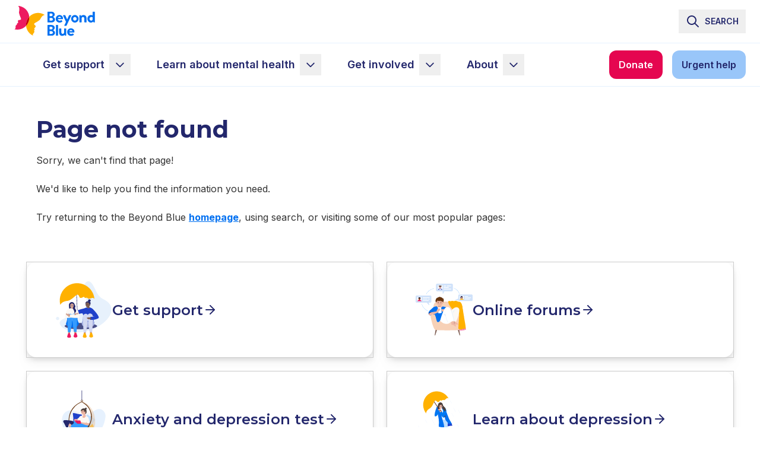

--- FILE ---
content_type: text/html; charset=utf-8
request_url: https://www.beyondblue.org.au/general/login?ReturnUrl=https%3A%2F%2Fwww.beyondblue.org.au%2Fext-auth%2Fforums%2Flogin%3Freferer%3Dhttps%253A%252F%252Fforums.beyondblue.org.au%252Ft5%252Frelationship-and-family-issues%252Fseparation-can-the-kids-cope%252Fm-p%252F322692%252Fhighlight%252Ftrue
body_size: 21678
content:
<!DOCTYPE html><html lang="en"><head><meta charSet="utf-8"/><meta name="viewport" content="width=device-width"/><title>_404 - Beyond Blue</title><link rel="canonical" href="https://www.beyondblue.org.au/_404"/><meta name="og:title" content="_404"/><meta name="og:url" content="https://www.beyondblue.org.au/_404"/><meta name="og:type" content="article"/><meta name="twitter:title" content="_404"/><meta name="twitter:url" content="https://www.beyondblue.org.au/_404"/><meta name="twitter:card" content="summary_large_image"/><meta name="twitter:site" content="@beyondblue"/><meta name="item_id" content="49f8c93452ff45c6a94add13902cd257"/><meta name="title_lowercase" content="_404"/><meta name="SxaTags.Content-types" content="Web page"/><link rel="icon" href="https://www.beyondblue.org.au/favicon.ico"/><link rel="stylesheet" href="https://edge-platform.sitecorecloud.io/v1/files/pages/styles/content-styles.css?sitecoreContextId=3vrvf1Hj7CayDOQ9NYlYnT"/><meta name="next-head-count" content="16"/><link rel="preload" href="https://www.beyondblue.org.au/_next/static/css/00d5aa8b6cc7d887.css" as="style"/><link rel="stylesheet" href="https://www.beyondblue.org.au/_next/static/css/00d5aa8b6cc7d887.css" data-n-g=""/><noscript data-n-css=""></noscript><script defer="" nomodule="" src="https://www.beyondblue.org.au/_next/static/chunks/polyfills-42372ed130431b0a.js"></script><script src="https://www.beyondblue.org.au/_next/static/chunks/webpack-a8bab04e7d73b5ac.js" defer=""></script><script src="https://www.beyondblue.org.au/_next/static/chunks/framework-64ad27b21261a9ce.js" defer=""></script><script src="https://www.beyondblue.org.au/_next/static/chunks/main-17d2376ae67fb848.js" defer=""></script><script src="https://www.beyondblue.org.au/_next/static/chunks/pages/_app-649dc55f1a7c78ec.js" defer=""></script><script src="https://www.beyondblue.org.au/_next/static/chunks/570-f8234ba87d420bac.js" defer=""></script><script src="https://www.beyondblue.org.au/_next/static/chunks/pages/%5B%5B...path%5D%5D-966953ceefee1996.js" defer=""></script><script src="https://www.beyondblue.org.au/_next/static/aYPa0nIaTrkLV0oB1pQ55/_buildManifest.js" defer=""></script><script src="https://www.beyondblue.org.au/_next/static/aYPa0nIaTrkLV0oB1pQ55/_ssgManifest.js" defer=""></script></head><body><div id="__next"><byoc-registration components="[]" datasources="[]"></byoc-registration><!--$--><!--$--><!--/$--><!--$--><noscript>
        <iframe src="https://www.googletagmanager.com/ns.html?id=GTM-N5CT6GC3" height="0" width="0" style="display:none;visibility:hidden"></iframe>
        <p>This website uses Google Tag Manager. Please enable JavaScript to take full advantage of the features.</p>
    </noscript><!--/$--><!--$--><!--/$--><!--/$--><div class="prod-mode"><header class="sticky top-0 z-[100]"><div id="header"><!--$--><!--$--><div class="group/page-header"><div class="mobileFlag pointer-events-none absolute block lg:hidden"></div><div class="relative z-20 border-b border-b-primary-blue-100 bg-white"><div class="mx-auto max-w-[1440px]  lg:h-auto"><div class="header-search-bar flex items-center justify-between space-x-4 bg-white px-6 py-2 xl:justify-end"><div class="items-center lg:flex xl:hidden"><a href="/"><img alt="Beyond Blue logo" width="318" height="141" class="mr-4 h-[36px] w-auto sm:h-[56px]" src="https://edge.sitecorecloud.io/beyondblue1-beyondblueltd-p69c-fe1e/media/Project/Sites/beyondblue/Logos/beyond-blue-logo-318x141.svg?h=141&amp;iar=0&amp;w=318"/></a></div><div class="hidden min-h-[50px] flex-grow items-center justify-end lg:flex"><button class="flex items-center px-3 py-2"><!--$--><svg xmlns="http://www.w3.org/2000/svg" viewBox="0 0 24 24" width="24" height="24" fill="none"><path fill-rule="evenodd" clip-rule="evenodd" d="M10 4C6.68629 4 4 6.68629 4 10C4 13.3137 6.68629 16 10 16C13.3137 16 16 13.3137 16 10C16 6.68629 13.3137 4 10 4ZM2 10C2 5.58172 5.58172 2 10 2C14.4183 2 18 5.58172 18 10C18 11.8487 17.3729 13.551 16.3199 14.9056L21.7071 20.2929C22.0976 20.6834 22.0976 21.3166 21.7071 21.7071C21.3166 22.0976 20.6834 22.0976 20.2929 21.7071L14.9056 16.3199C13.551 17.3729 11.8487 18 10 18C5.58172 18 2 14.4183 2 10Z" fill="#23276C"></path></svg><!--/$--><span class="pl-2 text-sm font-semibold text-dark-blue">SEARCH</span></button></div><div class="flex lg:hidden"><a title="Urgent help" target="" class="transition cta-button cta-button--secondary cta-button--small sm:hidden  " href="/get-support/urgent-help"><span class="cta-button--label">Urgent help</span></a><a title="Urgent help" target="" class="transition cta-button cta-button--secondary cta-button--medium hidden sm:flex  " href="/get-support/urgent-help"><span class="cta-button--label">Urgent help</span></a><button type="button" aria-label="main menu" class="mobile-menu-button ml-2 inline-flex h-10 w-10 items-center justify-center"><!--$--><svg xmlns="http://www.w3.org/2000/svg" viewBox="0 0 24 24" width="24" height="24" fill="none" stroke="none"><path fill-rule="evenodd" clip-rule="evenodd" d="M3 6C3 5.44772 3.44772 5 4 5H20C20.5523 5 21 5.44772 21 6C21 6.55228 20.5523 7 20 7H4C3.44772 7 3 6.55228 3 6ZM3 12C3 11.4477 3.44772 11 4 11H20C20.5523 11 21 11.4477 21 12C21 12.5523 20.5523 13 20 13H4C3.44772 13 3 12.5523 3 12ZM3 18C3 17.4477 3.44772 17 4 17H20C20.5523 17 21 17.4477 21 18C21 18.5523 20.5523 19 20 19H4C3.44772 19 3 18.5523 3 18Z" fill="currentColor"></path></svg><!--/$--></button></div></div></div><div class="bg-white lg:border-t lg:border-t-primary-blue-100"><div class="mx-auto max-w-[1440px]"><div class="header-nav-bar hidden items-center justify-between bg-white px-6 lg:flex"><div class="flex items-center"><div class="hidden xl:flex"><a href="/"><img alt="Beyond Blue logo" width="318" height="141" class="mr-4 h-[36px] w-auto sm:h-[56px]" src="https://edge.sitecorecloud.io/beyondblue1-beyondblueltd-p69c-fe1e/media/Project/Sites/beyondblue/Logos/beyond-blue-logo-318x141.svg?h=141&amp;iar=0&amp;w=318"/></a></div><!--$--><div class="component navigation col-12"><label class="menu-mobile-navigate-wrapper w-full"><div class="menu-humburger"></div><div class="component-content"><nav class="flex w-full px-6 pb-20 pt-4 lg:p-0"><ul class="mb-0 flex w-full flex-col items-center whitespace-nowrap pl-0 lg:flex-row lg:pl-2 "><li class="relative w-full " data-menu-item-id="b5be4902-7eb8-4eef-a8c1-0350879f5fb6"><div class="relative text-dark-blue hover:bg-primary-blue-100 hover:text-mid-blue-400"><a title="Get support" class="inline-flex w-full text-inherit no-underline focus-visible:outline focus-visible:outline-4 focus-visible:outline-offset-0 focus-visible:outline-dark-blue font-semibold text-lg hover:text-inherit" href="/get-support"><div class="w-full items-center lg:px-6 inline-flex h-16 py-2 lg:h-18"><span class="block flex-none px-4 pr-6 lg:inline-flex">Get support</span></div><span class=""></span></a><button type="button" aria-haspopup="menu" aria-expanded="false" aria-label="sub-menu Get support" class="absolute right-1 top-[50%] -translate-y-[50%] rounded-none p-2 focus-visible:outline focus-visible:outline-2 focus-visible:outline-offset-0 focus-visible:outline-dark-blue"><span class="block "><!--$--><svg xmlns="http://www.w3.org/2000/svg" width="20" height="20" viewBox="0 0 20 20" fill="currentColor"><path fill-rule="evenodd" clip-rule="evenodd" d="M3.58 6.91a.83.83 0 0 1 1.18 0L10 12.16l5.24-5.25a.83.83 0 1 1 1.18 1.18l-5.83 5.83a.83.83 0 0 1-1.18 0L3.58 8.1a.83.83 0 0 1 0-1.18Z"></path></svg><!--/$--></span></button></div><div class="lg:left-0 lg:-translate-x-0 xl:left-1/2 xl:-translate-x-1/2  left-1/2 top-full mt-2 w-full min-w-[280px] -translate-x-1/2 transform flex-col overflow-hidden rounded bg-white pl-0 shadow-2xl hidden" id="submenu-b5be4902-7eb8-4eef-a8c1-0350879f5fb6"><ul class="whitespace-normal pl-0"><li class="relative w-full " data-menu-item-id="11ce36e5-a2a1-46f3-a2ff-f6f52b0aac1c"><div class="relative text-dark-blue hover:bg-primary-blue-100 hover:text-mid-blue-400"><a title="Talk to a counsellor today" class="inline-flex w-full text-inherit no-underline focus-visible:outline focus-visible:outline-4 focus-visible:outline-offset-0 focus-visible:outline-dark-blue font-normal text-sm hover:text-mid-blue-400" href="/get-support/talk-to-a-counsellor"><div class="w-full items-center lg:px-6 block py-4 leading-6"><span class="block flex-none px-4 lg:px-0">Talk to a counsellor today</span></div><span class=""></span></a></div><div class="lg:left-0 lg:-translate-x-0 xl:left-1/2 xl:-translate-x-1/2  left-1/2 top-full mt-2 w-full min-w-[280px] -translate-x-1/2 transform flex-col overflow-hidden rounded bg-white pl-0 shadow-2xl hidden" id="submenu-11ce36e5-a2a1-46f3-a2ff-f6f52b0aac1c"><ul class="whitespace-normal pl-0"></ul></div><div class="submenu bg-primary-blue-100 pl-0 lg:hidden hidden"><ul class="whitespace-normal pl-0"></ul></div></li><li class="relative w-full " data-menu-item-id="9bb41919-1eab-4ec5-b703-e29d5a7c0fed"><div class="relative text-dark-blue hover:bg-primary-blue-100 hover:text-mid-blue-400"><a title="Visit our forums" class="inline-flex w-full text-inherit no-underline focus-visible:outline focus-visible:outline-4 focus-visible:outline-offset-0 focus-visible:outline-dark-blue font-normal text-sm hover:text-mid-blue-400" href="/get-support/visit-our-forums"><div class="w-full items-center lg:px-6 block py-4 leading-6"><span class="block flex-none px-4 lg:px-0">Visit our forums</span></div><span class=""></span></a></div><div class=" left-1/2 top-full mt-2 w-full min-w-[280px] -translate-x-1/2 transform flex-col overflow-hidden rounded bg-white pl-0 shadow-2xl hidden" id="submenu-9bb41919-1eab-4ec5-b703-e29d5a7c0fed"><ul class="whitespace-normal pl-0"></ul></div><div class="submenu bg-primary-blue-100 pl-0 lg:hidden hidden"><ul class="whitespace-normal pl-0"></ul></div></li><li class="relative w-full " data-menu-item-id="73c39c96-ca4c-400b-9815-14bc2a67e563"><div class="relative text-dark-blue hover:bg-primary-blue-100 hover:text-mid-blue-400"><a title="Get a mental health coach" class="inline-flex w-full text-inherit no-underline focus-visible:outline focus-visible:outline-4 focus-visible:outline-offset-0 focus-visible:outline-dark-blue font-normal text-sm hover:text-mid-blue-400" href="/get-support/newaccess-mental-health-coaching"><div class="w-full items-center lg:px-6 block py-4 leading-6"><span class="block flex-none px-4 lg:px-0">Get a mental health coach</span></div><span class=""></span></a></div><div class=" left-1/2 top-full mt-2 w-full min-w-[280px] -translate-x-1/2 transform flex-col overflow-hidden rounded bg-white pl-0 shadow-2xl hidden" id="submenu-73c39c96-ca4c-400b-9815-14bc2a67e563"><ul class="whitespace-normal pl-0"></ul></div><div class="submenu bg-primary-blue-100 pl-0 lg:hidden hidden"><ul class="whitespace-normal pl-0"></ul></div></li><li class="relative w-full " data-menu-item-id="a8418cc6-57ef-44cd-9567-ce34a0b7e627"><div class="relative text-dark-blue hover:bg-primary-blue-100 hover:text-mid-blue-400"><a title="Find a mental health professional" class="inline-flex w-full text-inherit no-underline focus-visible:outline focus-visible:outline-4 focus-visible:outline-offset-0 focus-visible:outline-dark-blue font-normal text-sm hover:text-mid-blue-400" href="/get-support/find-a-mental-health-professional"><div class="w-full items-center lg:px-6 block py-4 leading-6"><span class="block flex-none px-4 lg:px-0">Find a mental health professional</span></div><span class=""></span></a></div><div class=" left-1/2 top-full mt-2 w-full min-w-[280px] -translate-x-1/2 transform flex-col overflow-hidden rounded bg-white pl-0 shadow-2xl hidden" id="submenu-a8418cc6-57ef-44cd-9567-ce34a0b7e627"><ul class="whitespace-normal pl-0"></ul></div><div class="submenu bg-primary-blue-100 pl-0 lg:hidden hidden"><ul class="whitespace-normal pl-0"></ul></div></li><li class="relative w-full " data-menu-item-id="3f97b5d8-6942-4bbe-a220-c8dcbd08e670"><div class="relative text-dark-blue hover:bg-primary-blue-100 hover:text-mid-blue-400"><a title="Support someone" class="inline-flex w-full text-inherit no-underline focus-visible:outline focus-visible:outline-4 focus-visible:outline-offset-0 focus-visible:outline-dark-blue font-normal text-sm hover:text-mid-blue-400" href="/get-support/support-someone"><div class="w-full items-center lg:px-6 block py-4 leading-6"><span class="block flex-none px-4 lg:px-0">Support someone</span></div><span class=""></span></a></div><div class=" left-1/2 top-full mt-2 w-full min-w-[280px] -translate-x-1/2 transform flex-col overflow-hidden rounded bg-white pl-0 shadow-2xl hidden" id="submenu-3f97b5d8-6942-4bbe-a220-c8dcbd08e670"><ul class="whitespace-normal pl-0"></ul></div><div class="submenu bg-primary-blue-100 pl-0 lg:hidden hidden"><ul class="whitespace-normal pl-0"></ul></div></li><li class="relative w-full " data-menu-item-id="ab9369ff-8f9a-466e-8c2a-4ea5715aecd8"><div class="relative text-dark-blue hover:bg-primary-blue-100 hover:text-mid-blue-400"><a title="Helplines and support groups" class="inline-flex w-full text-inherit no-underline focus-visible:outline focus-visible:outline-4 focus-visible:outline-offset-0 focus-visible:outline-dark-blue font-normal text-sm hover:text-mid-blue-400" href="/get-support/national-mental-health-helplines-and-support-groups"><div class="w-full items-center lg:px-6 block py-4 leading-6"><span class="block flex-none px-4 lg:px-0">Helplines and support groups</span></div><span class=""></span></a></div><div class=" left-1/2 top-full mt-2 w-full min-w-[280px] -translate-x-1/2 transform flex-col overflow-hidden rounded bg-white pl-0 shadow-2xl hidden" id="submenu-ab9369ff-8f9a-466e-8c2a-4ea5715aecd8"><ul class="whitespace-normal pl-0"></ul></div><div class="submenu bg-primary-blue-100 pl-0 lg:hidden hidden"><ul class="whitespace-normal pl-0"></ul></div></li><li class="relative w-full " data-menu-item-id="29bb432e-dd43-4768-b9f3-d392c3beccf8"><div class="relative text-dark-blue hover:bg-primary-blue-100 hover:text-mid-blue-400"><a title="Before Blue workplace wellbeing program for businesses" class="inline-flex w-full text-inherit no-underline focus-visible:outline focus-visible:outline-4 focus-visible:outline-offset-0 focus-visible:outline-dark-blue font-normal text-sm hover:text-mid-blue-400" href="/get-support/before-blue"><div class="w-full items-center lg:px-6 block py-4 leading-6"><span class="block flex-none px-4 lg:px-0">Before Blue workplace wellbeing program for businesses</span></div><span class=""></span></a></div><div class=" left-1/2 top-full mt-2 w-full min-w-[280px] -translate-x-1/2 transform flex-col overflow-hidden rounded bg-white pl-0 shadow-2xl hidden" id="submenu-29bb432e-dd43-4768-b9f3-d392c3beccf8"><ul class="whitespace-normal pl-0"></ul></div><div class="submenu bg-primary-blue-100 pl-0 lg:hidden hidden"><ul class="whitespace-normal pl-0"></ul></div></li></ul></div><div class="submenu bg-primary-blue-100 pl-0 lg:hidden hidden"><ul class="whitespace-normal pl-0"><li class="relative w-full " data-menu-item-id="11ce36e5-a2a1-46f3-a2ff-f6f52b0aac1c"><div class="relative text-dark-blue hover:bg-primary-blue-100 hover:text-mid-blue-400"><a title="Talk to a counsellor today" class="inline-flex w-full text-inherit no-underline focus-visible:outline focus-visible:outline-4 focus-visible:outline-offset-0 focus-visible:outline-dark-blue font-normal text-sm hover:text-mid-blue-400" href="/get-support/talk-to-a-counsellor"><div class="w-full items-center lg:px-6 block py-4 leading-6"><span class="block flex-none px-4 lg:px-0">Talk to a counsellor today</span></div><span class=""></span></a></div><div class="lg:left-0 lg:-translate-x-0 xl:left-1/2 xl:-translate-x-1/2  left-1/2 top-full mt-2 w-full min-w-[280px] -translate-x-1/2 transform flex-col overflow-hidden rounded bg-white pl-0 shadow-2xl hidden" id="submenu-11ce36e5-a2a1-46f3-a2ff-f6f52b0aac1c"><ul class="whitespace-normal pl-0"></ul></div><div class="submenu bg-primary-blue-100 pl-0 lg:hidden hidden"><ul class="whitespace-normal pl-0"></ul></div></li><li class="relative w-full " data-menu-item-id="9bb41919-1eab-4ec5-b703-e29d5a7c0fed"><div class="relative text-dark-blue hover:bg-primary-blue-100 hover:text-mid-blue-400"><a title="Visit our forums" class="inline-flex w-full text-inherit no-underline focus-visible:outline focus-visible:outline-4 focus-visible:outline-offset-0 focus-visible:outline-dark-blue font-normal text-sm hover:text-mid-blue-400" href="/get-support/visit-our-forums"><div class="w-full items-center lg:px-6 block py-4 leading-6"><span class="block flex-none px-4 lg:px-0">Visit our forums</span></div><span class=""></span></a></div><div class=" left-1/2 top-full mt-2 w-full min-w-[280px] -translate-x-1/2 transform flex-col overflow-hidden rounded bg-white pl-0 shadow-2xl hidden" id="submenu-9bb41919-1eab-4ec5-b703-e29d5a7c0fed"><ul class="whitespace-normal pl-0"></ul></div><div class="submenu bg-primary-blue-100 pl-0 lg:hidden hidden"><ul class="whitespace-normal pl-0"></ul></div></li><li class="relative w-full " data-menu-item-id="73c39c96-ca4c-400b-9815-14bc2a67e563"><div class="relative text-dark-blue hover:bg-primary-blue-100 hover:text-mid-blue-400"><a title="Get a mental health coach" class="inline-flex w-full text-inherit no-underline focus-visible:outline focus-visible:outline-4 focus-visible:outline-offset-0 focus-visible:outline-dark-blue font-normal text-sm hover:text-mid-blue-400" href="/get-support/newaccess-mental-health-coaching"><div class="w-full items-center lg:px-6 block py-4 leading-6"><span class="block flex-none px-4 lg:px-0">Get a mental health coach</span></div><span class=""></span></a></div><div class=" left-1/2 top-full mt-2 w-full min-w-[280px] -translate-x-1/2 transform flex-col overflow-hidden rounded bg-white pl-0 shadow-2xl hidden" id="submenu-73c39c96-ca4c-400b-9815-14bc2a67e563"><ul class="whitespace-normal pl-0"></ul></div><div class="submenu bg-primary-blue-100 pl-0 lg:hidden hidden"><ul class="whitespace-normal pl-0"></ul></div></li><li class="relative w-full " data-menu-item-id="a8418cc6-57ef-44cd-9567-ce34a0b7e627"><div class="relative text-dark-blue hover:bg-primary-blue-100 hover:text-mid-blue-400"><a title="Find a mental health professional" class="inline-flex w-full text-inherit no-underline focus-visible:outline focus-visible:outline-4 focus-visible:outline-offset-0 focus-visible:outline-dark-blue font-normal text-sm hover:text-mid-blue-400" href="/get-support/find-a-mental-health-professional"><div class="w-full items-center lg:px-6 block py-4 leading-6"><span class="block flex-none px-4 lg:px-0">Find a mental health professional</span></div><span class=""></span></a></div><div class=" left-1/2 top-full mt-2 w-full min-w-[280px] -translate-x-1/2 transform flex-col overflow-hidden rounded bg-white pl-0 shadow-2xl hidden" id="submenu-a8418cc6-57ef-44cd-9567-ce34a0b7e627"><ul class="whitespace-normal pl-0"></ul></div><div class="submenu bg-primary-blue-100 pl-0 lg:hidden hidden"><ul class="whitespace-normal pl-0"></ul></div></li><li class="relative w-full " data-menu-item-id="3f97b5d8-6942-4bbe-a220-c8dcbd08e670"><div class="relative text-dark-blue hover:bg-primary-blue-100 hover:text-mid-blue-400"><a title="Support someone" class="inline-flex w-full text-inherit no-underline focus-visible:outline focus-visible:outline-4 focus-visible:outline-offset-0 focus-visible:outline-dark-blue font-normal text-sm hover:text-mid-blue-400" href="/get-support/support-someone"><div class="w-full items-center lg:px-6 block py-4 leading-6"><span class="block flex-none px-4 lg:px-0">Support someone</span></div><span class=""></span></a></div><div class=" left-1/2 top-full mt-2 w-full min-w-[280px] -translate-x-1/2 transform flex-col overflow-hidden rounded bg-white pl-0 shadow-2xl hidden" id="submenu-3f97b5d8-6942-4bbe-a220-c8dcbd08e670"><ul class="whitespace-normal pl-0"></ul></div><div class="submenu bg-primary-blue-100 pl-0 lg:hidden hidden"><ul class="whitespace-normal pl-0"></ul></div></li><li class="relative w-full " data-menu-item-id="ab9369ff-8f9a-466e-8c2a-4ea5715aecd8"><div class="relative text-dark-blue hover:bg-primary-blue-100 hover:text-mid-blue-400"><a title="Helplines and support groups" class="inline-flex w-full text-inherit no-underline focus-visible:outline focus-visible:outline-4 focus-visible:outline-offset-0 focus-visible:outline-dark-blue font-normal text-sm hover:text-mid-blue-400" href="/get-support/national-mental-health-helplines-and-support-groups"><div class="w-full items-center lg:px-6 block py-4 leading-6"><span class="block flex-none px-4 lg:px-0">Helplines and support groups</span></div><span class=""></span></a></div><div class=" left-1/2 top-full mt-2 w-full min-w-[280px] -translate-x-1/2 transform flex-col overflow-hidden rounded bg-white pl-0 shadow-2xl hidden" id="submenu-ab9369ff-8f9a-466e-8c2a-4ea5715aecd8"><ul class="whitespace-normal pl-0"></ul></div><div class="submenu bg-primary-blue-100 pl-0 lg:hidden hidden"><ul class="whitespace-normal pl-0"></ul></div></li><li class="relative w-full " data-menu-item-id="29bb432e-dd43-4768-b9f3-d392c3beccf8"><div class="relative text-dark-blue hover:bg-primary-blue-100 hover:text-mid-blue-400"><a title="Before Blue workplace wellbeing program for businesses" class="inline-flex w-full text-inherit no-underline focus-visible:outline focus-visible:outline-4 focus-visible:outline-offset-0 focus-visible:outline-dark-blue font-normal text-sm hover:text-mid-blue-400" href="/get-support/before-blue"><div class="w-full items-center lg:px-6 block py-4 leading-6"><span class="block flex-none px-4 lg:px-0">Before Blue workplace wellbeing program for businesses</span></div><span class=""></span></a></div><div class=" left-1/2 top-full mt-2 w-full min-w-[280px] -translate-x-1/2 transform flex-col overflow-hidden rounded bg-white pl-0 shadow-2xl hidden" id="submenu-29bb432e-dd43-4768-b9f3-d392c3beccf8"><ul class="whitespace-normal pl-0"></ul></div><div class="submenu bg-primary-blue-100 pl-0 lg:hidden hidden"><ul class="whitespace-normal pl-0"></ul></div></li></ul></div></li><li class="relative w-full " data-menu-item-id="3666942d-6400-4b38-a033-44eb4bf8bdb5"><div class="relative text-dark-blue hover:bg-primary-blue-100 hover:text-mid-blue-400"><a title="Learn about mental health" class="inline-flex w-full text-inherit no-underline focus-visible:outline focus-visible:outline-4 focus-visible:outline-offset-0 focus-visible:outline-dark-blue font-semibold text-lg hover:text-inherit" href="/mental-health"><div class="w-full items-center lg:px-6 inline-flex h-16 py-2 lg:h-18"><span class="block flex-none px-4 pr-6 lg:inline-flex">Learn about mental health</span></div><span class=""></span></a><button type="button" aria-haspopup="menu" aria-expanded="false" aria-label="sub-menu Learn about mental health" class="absolute right-1 top-[50%] -translate-y-[50%] rounded-none p-2 focus-visible:outline focus-visible:outline-2 focus-visible:outline-offset-0 focus-visible:outline-dark-blue"><span class="block "><!--$--><svg xmlns="http://www.w3.org/2000/svg" width="20" height="20" viewBox="0 0 20 20" fill="currentColor"><path fill-rule="evenodd" clip-rule="evenodd" d="M3.58 6.91a.83.83 0 0 1 1.18 0L10 12.16l5.24-5.25a.83.83 0 1 1 1.18 1.18l-5.83 5.83a.83.83 0 0 1-1.18 0L3.58 8.1a.83.83 0 0 1 0-1.18Z"></path></svg><!--/$--></span></button></div><div class=" left-1/2 top-full mt-2 w-full min-w-[280px] -translate-x-1/2 transform flex-col overflow-hidden rounded bg-white pl-0 shadow-2xl hidden" id="submenu-3666942d-6400-4b38-a033-44eb4bf8bdb5"><ul class="whitespace-normal pl-0"><li class="relative w-full " data-menu-item-id="a8b4cafb-d42f-433f-8ee4-607e7c0d0976"><div class="relative text-dark-blue hover:bg-primary-blue-100 hover:text-mid-blue-400"><a title="Anxiety" class="inline-flex w-full text-inherit no-underline focus-visible:outline focus-visible:outline-4 focus-visible:outline-offset-0 focus-visible:outline-dark-blue font-normal text-sm hover:text-mid-blue-400" href="/mental-health/anxiety"><div class="w-full items-center lg:px-6 block py-4 leading-6"><span class="block flex-none px-4 lg:px-0">Anxiety</span></div><span class=""></span></a></div><div class="lg:left-0 lg:-translate-x-0 xl:left-1/2 xl:-translate-x-1/2  left-1/2 top-full mt-2 w-full min-w-[280px] -translate-x-1/2 transform flex-col overflow-hidden rounded bg-white pl-0 shadow-2xl hidden" id="submenu-a8b4cafb-d42f-433f-8ee4-607e7c0d0976"><ul class="whitespace-normal pl-0"></ul></div><div class="submenu bg-primary-blue-100 pl-0 lg:hidden hidden"><ul class="whitespace-normal pl-0"></ul></div></li><li class="relative w-full " data-menu-item-id="a4d87724-5b91-4f90-bb8f-8d8988b6a17d"><div class="relative text-dark-blue hover:bg-primary-blue-100 hover:text-mid-blue-400"><a title="Depression" class="inline-flex w-full text-inherit no-underline focus-visible:outline focus-visible:outline-4 focus-visible:outline-offset-0 focus-visible:outline-dark-blue font-normal text-sm hover:text-mid-blue-400" href="/mental-health/depression"><div class="w-full items-center lg:px-6 block py-4 leading-6"><span class="block flex-none px-4 lg:px-0">Depression</span></div><span class=""></span></a></div><div class=" left-1/2 top-full mt-2 w-full min-w-[280px] -translate-x-1/2 transform flex-col overflow-hidden rounded bg-white pl-0 shadow-2xl hidden" id="submenu-a4d87724-5b91-4f90-bb8f-8d8988b6a17d"><ul class="whitespace-normal pl-0"></ul></div><div class="submenu bg-primary-blue-100 pl-0 lg:hidden hidden"><ul class="whitespace-normal pl-0"></ul></div></li><li class="relative w-full " data-menu-item-id="b40fedc3-3a7e-4c73-bfcc-a198144024ce"><div class="relative text-dark-blue hover:bg-primary-blue-100 hover:text-mid-blue-400"><a title="Look after your wellbeing" class="inline-flex w-full text-inherit no-underline focus-visible:outline focus-visible:outline-4 focus-visible:outline-offset-0 focus-visible:outline-dark-blue font-normal text-sm hover:text-mid-blue-400" href="/mental-health/wellbeing"><div class="w-full items-center lg:px-6 block py-4 leading-6"><span class="block flex-none px-4 lg:px-0">Look after your wellbeing</span></div><span class=""></span></a></div><div class=" left-1/2 top-full mt-2 w-full min-w-[280px] -translate-x-1/2 transform flex-col overflow-hidden rounded bg-white pl-0 shadow-2xl hidden" id="submenu-b40fedc3-3a7e-4c73-bfcc-a198144024ce"><ul class="whitespace-normal pl-0"></ul></div><div class="submenu bg-primary-blue-100 pl-0 lg:hidden hidden"><ul class="whitespace-normal pl-0"></ul></div></li><li class="relative w-full " data-menu-item-id="bb5824d1-6678-4e65-93d3-fe38fa2f4d00"><div class="relative text-dark-blue hover:bg-primary-blue-100 hover:text-mid-blue-400"><a title="Mental health information in your language" class="inline-flex w-full text-inherit no-underline focus-visible:outline focus-visible:outline-4 focus-visible:outline-offset-0 focus-visible:outline-dark-blue font-normal text-sm hover:text-mid-blue-400" href="/mental-health/mental-health-information-in-your-language"><div class="w-full items-center lg:px-6 block py-4 leading-6"><span class="block flex-none px-4 lg:px-0">Mental health information in your language</span></div><span class=""></span></a></div><div class=" left-1/2 top-full mt-2 w-full min-w-[280px] -translate-x-1/2 transform flex-col overflow-hidden rounded bg-white pl-0 shadow-2xl hidden" id="submenu-bb5824d1-6678-4e65-93d3-fe38fa2f4d00"><ul class="whitespace-normal pl-0"></ul></div><div class="submenu bg-primary-blue-100 pl-0 lg:hidden hidden"><ul class="whitespace-normal pl-0"></ul></div></li><li class="relative w-full " data-menu-item-id="41ab574e-bd50-4cf2-8439-574e48a3569c"><div class="relative text-dark-blue hover:bg-primary-blue-100 hover:text-mid-blue-400"><a title="Tools and quizzes" class="inline-flex w-full text-inherit no-underline focus-visible:outline focus-visible:outline-4 focus-visible:outline-offset-0 focus-visible:outline-dark-blue font-normal text-sm hover:text-mid-blue-400" href="/mental-health/tools-and-quizzes"><div class="w-full items-center lg:px-6 block py-4 leading-6"><span class="block flex-none px-4 lg:px-0">Tools and quizzes</span></div><span class=""></span></a></div><div class=" left-1/2 top-full mt-2 w-full min-w-[280px] -translate-x-1/2 transform flex-col overflow-hidden rounded bg-white pl-0 shadow-2xl hidden" id="submenu-41ab574e-bd50-4cf2-8439-574e48a3569c"><ul class="whitespace-normal pl-0"></ul></div><div class="submenu bg-primary-blue-100 pl-0 lg:hidden hidden"><ul class="whitespace-normal pl-0"></ul></div></li><li class="relative w-full " data-menu-item-id="b101ed48-df10-4a58-97c1-7be4c82b62b6"><div class="relative text-dark-blue hover:bg-primary-blue-100 hover:text-mid-blue-400"><a title="Stories to inspire you" class="inline-flex w-full text-inherit no-underline focus-visible:outline focus-visible:outline-4 focus-visible:outline-offset-0 focus-visible:outline-dark-blue font-normal text-sm hover:text-mid-blue-400" href="/mental-health/personal-stories"><div class="w-full items-center lg:px-6 block py-4 leading-6"><span class="block flex-none px-4 lg:px-0">Stories to inspire you</span></div><span class=""></span></a></div><div class=" left-1/2 top-full mt-2 w-full min-w-[280px] -translate-x-1/2 transform flex-col overflow-hidden rounded bg-white pl-0 shadow-2xl hidden" id="submenu-b101ed48-df10-4a58-97c1-7be4c82b62b6"><ul class="whitespace-normal pl-0"></ul></div><div class="submenu bg-primary-blue-100 pl-0 lg:hidden hidden"><ul class="whitespace-normal pl-0"></ul></div></li><li class="relative w-full " data-menu-item-id="f54d2310-1f16-4f0b-8f35-d8786063f195"><div class="relative text-dark-blue hover:bg-primary-blue-100 hover:text-mid-blue-400"><a title="Resource library" class="inline-flex w-full text-inherit no-underline focus-visible:outline focus-visible:outline-4 focus-visible:outline-offset-0 focus-visible:outline-dark-blue font-normal text-sm hover:text-mid-blue-400" href="/mental-health/resource-library"><div class="w-full items-center lg:px-6 block py-4 leading-6"><span class="block flex-none px-4 lg:px-0">Resource library</span></div><span class=""></span></a></div><div class=" left-1/2 top-full mt-2 w-full min-w-[280px] -translate-x-1/2 transform flex-col overflow-hidden rounded bg-white pl-0 shadow-2xl hidden" id="submenu-f54d2310-1f16-4f0b-8f35-d8786063f195"><ul class="whitespace-normal pl-0"></ul></div><div class="submenu bg-primary-blue-100 pl-0 lg:hidden hidden"><ul class="whitespace-normal pl-0"></ul></div></li><li class="relative w-full " data-menu-item-id="986cf448-ff23-487f-aeba-70b8b2f5f7fb"><div class="relative text-dark-blue hover:bg-primary-blue-100 hover:text-mid-blue-400"><a title="Statistics" class="inline-flex w-full text-inherit no-underline focus-visible:outline focus-visible:outline-4 focus-visible:outline-offset-0 focus-visible:outline-dark-blue font-normal text-sm hover:text-mid-blue-400" href="/mental-health/statistics"><div class="w-full items-center lg:px-6 block py-4 leading-6"><span class="block flex-none px-4 lg:px-0">Statistics</span></div><span class=""></span></a></div><div class=" left-1/2 top-full mt-2 w-full min-w-[280px] -translate-x-1/2 transform flex-col overflow-hidden rounded bg-white pl-0 shadow-2xl hidden" id="submenu-986cf448-ff23-487f-aeba-70b8b2f5f7fb"><ul class="whitespace-normal pl-0"></ul></div><div class="submenu bg-primary-blue-100 pl-0 lg:hidden hidden"><ul class="whitespace-normal pl-0"></ul></div></li><li class="relative w-full " data-menu-item-id="939b2f5e-474a-4392-8d8f-0e28dcc531d5"><div class="relative text-dark-blue hover:bg-primary-blue-100 hover:text-mid-blue-400"><a title="Prevent suicide" class="inline-flex w-full text-inherit no-underline focus-visible:outline focus-visible:outline-4 focus-visible:outline-offset-0 focus-visible:outline-dark-blue font-normal text-sm hover:text-mid-blue-400" href="/mental-health/suicide-prevention"><div class="w-full items-center lg:px-6 block py-4 leading-6"><span class="block flex-none px-4 lg:px-0">Prevent suicide</span></div><span class=""></span></a></div><div class=" left-1/2 top-full mt-2 w-full min-w-[280px] -translate-x-1/2 transform flex-col overflow-hidden rounded bg-white pl-0 shadow-2xl hidden" id="submenu-939b2f5e-474a-4392-8d8f-0e28dcc531d5"><ul class="whitespace-normal pl-0"></ul></div><div class="submenu bg-primary-blue-100 pl-0 lg:hidden hidden"><ul class="whitespace-normal pl-0"></ul></div></li></ul></div><div class="submenu bg-primary-blue-100 pl-0 lg:hidden hidden"><ul class="whitespace-normal pl-0"><li class="relative w-full " data-menu-item-id="a8b4cafb-d42f-433f-8ee4-607e7c0d0976"><div class="relative text-dark-blue hover:bg-primary-blue-100 hover:text-mid-blue-400"><a title="Anxiety" class="inline-flex w-full text-inherit no-underline focus-visible:outline focus-visible:outline-4 focus-visible:outline-offset-0 focus-visible:outline-dark-blue font-normal text-sm hover:text-mid-blue-400" href="/mental-health/anxiety"><div class="w-full items-center lg:px-6 block py-4 leading-6"><span class="block flex-none px-4 lg:px-0">Anxiety</span></div><span class=""></span></a></div><div class="lg:left-0 lg:-translate-x-0 xl:left-1/2 xl:-translate-x-1/2  left-1/2 top-full mt-2 w-full min-w-[280px] -translate-x-1/2 transform flex-col overflow-hidden rounded bg-white pl-0 shadow-2xl hidden" id="submenu-a8b4cafb-d42f-433f-8ee4-607e7c0d0976"><ul class="whitespace-normal pl-0"></ul></div><div class="submenu bg-primary-blue-100 pl-0 lg:hidden hidden"><ul class="whitespace-normal pl-0"></ul></div></li><li class="relative w-full " data-menu-item-id="a4d87724-5b91-4f90-bb8f-8d8988b6a17d"><div class="relative text-dark-blue hover:bg-primary-blue-100 hover:text-mid-blue-400"><a title="Depression" class="inline-flex w-full text-inherit no-underline focus-visible:outline focus-visible:outline-4 focus-visible:outline-offset-0 focus-visible:outline-dark-blue font-normal text-sm hover:text-mid-blue-400" href="/mental-health/depression"><div class="w-full items-center lg:px-6 block py-4 leading-6"><span class="block flex-none px-4 lg:px-0">Depression</span></div><span class=""></span></a></div><div class=" left-1/2 top-full mt-2 w-full min-w-[280px] -translate-x-1/2 transform flex-col overflow-hidden rounded bg-white pl-0 shadow-2xl hidden" id="submenu-a4d87724-5b91-4f90-bb8f-8d8988b6a17d"><ul class="whitespace-normal pl-0"></ul></div><div class="submenu bg-primary-blue-100 pl-0 lg:hidden hidden"><ul class="whitespace-normal pl-0"></ul></div></li><li class="relative w-full " data-menu-item-id="b40fedc3-3a7e-4c73-bfcc-a198144024ce"><div class="relative text-dark-blue hover:bg-primary-blue-100 hover:text-mid-blue-400"><a title="Look after your wellbeing" class="inline-flex w-full text-inherit no-underline focus-visible:outline focus-visible:outline-4 focus-visible:outline-offset-0 focus-visible:outline-dark-blue font-normal text-sm hover:text-mid-blue-400" href="/mental-health/wellbeing"><div class="w-full items-center lg:px-6 block py-4 leading-6"><span class="block flex-none px-4 lg:px-0">Look after your wellbeing</span></div><span class=""></span></a></div><div class=" left-1/2 top-full mt-2 w-full min-w-[280px] -translate-x-1/2 transform flex-col overflow-hidden rounded bg-white pl-0 shadow-2xl hidden" id="submenu-b40fedc3-3a7e-4c73-bfcc-a198144024ce"><ul class="whitespace-normal pl-0"></ul></div><div class="submenu bg-primary-blue-100 pl-0 lg:hidden hidden"><ul class="whitespace-normal pl-0"></ul></div></li><li class="relative w-full " data-menu-item-id="bb5824d1-6678-4e65-93d3-fe38fa2f4d00"><div class="relative text-dark-blue hover:bg-primary-blue-100 hover:text-mid-blue-400"><a title="Mental health information in your language" class="inline-flex w-full text-inherit no-underline focus-visible:outline focus-visible:outline-4 focus-visible:outline-offset-0 focus-visible:outline-dark-blue font-normal text-sm hover:text-mid-blue-400" href="/mental-health/mental-health-information-in-your-language"><div class="w-full items-center lg:px-6 block py-4 leading-6"><span class="block flex-none px-4 lg:px-0">Mental health information in your language</span></div><span class=""></span></a></div><div class=" left-1/2 top-full mt-2 w-full min-w-[280px] -translate-x-1/2 transform flex-col overflow-hidden rounded bg-white pl-0 shadow-2xl hidden" id="submenu-bb5824d1-6678-4e65-93d3-fe38fa2f4d00"><ul class="whitespace-normal pl-0"></ul></div><div class="submenu bg-primary-blue-100 pl-0 lg:hidden hidden"><ul class="whitespace-normal pl-0"></ul></div></li><li class="relative w-full " data-menu-item-id="41ab574e-bd50-4cf2-8439-574e48a3569c"><div class="relative text-dark-blue hover:bg-primary-blue-100 hover:text-mid-blue-400"><a title="Tools and quizzes" class="inline-flex w-full text-inherit no-underline focus-visible:outline focus-visible:outline-4 focus-visible:outline-offset-0 focus-visible:outline-dark-blue font-normal text-sm hover:text-mid-blue-400" href="/mental-health/tools-and-quizzes"><div class="w-full items-center lg:px-6 block py-4 leading-6"><span class="block flex-none px-4 lg:px-0">Tools and quizzes</span></div><span class=""></span></a></div><div class=" left-1/2 top-full mt-2 w-full min-w-[280px] -translate-x-1/2 transform flex-col overflow-hidden rounded bg-white pl-0 shadow-2xl hidden" id="submenu-41ab574e-bd50-4cf2-8439-574e48a3569c"><ul class="whitespace-normal pl-0"></ul></div><div class="submenu bg-primary-blue-100 pl-0 lg:hidden hidden"><ul class="whitespace-normal pl-0"></ul></div></li><li class="relative w-full " data-menu-item-id="b101ed48-df10-4a58-97c1-7be4c82b62b6"><div class="relative text-dark-blue hover:bg-primary-blue-100 hover:text-mid-blue-400"><a title="Stories to inspire you" class="inline-flex w-full text-inherit no-underline focus-visible:outline focus-visible:outline-4 focus-visible:outline-offset-0 focus-visible:outline-dark-blue font-normal text-sm hover:text-mid-blue-400" href="/mental-health/personal-stories"><div class="w-full items-center lg:px-6 block py-4 leading-6"><span class="block flex-none px-4 lg:px-0">Stories to inspire you</span></div><span class=""></span></a></div><div class=" left-1/2 top-full mt-2 w-full min-w-[280px] -translate-x-1/2 transform flex-col overflow-hidden rounded bg-white pl-0 shadow-2xl hidden" id="submenu-b101ed48-df10-4a58-97c1-7be4c82b62b6"><ul class="whitespace-normal pl-0"></ul></div><div class="submenu bg-primary-blue-100 pl-0 lg:hidden hidden"><ul class="whitespace-normal pl-0"></ul></div></li><li class="relative w-full " data-menu-item-id="f54d2310-1f16-4f0b-8f35-d8786063f195"><div class="relative text-dark-blue hover:bg-primary-blue-100 hover:text-mid-blue-400"><a title="Resource library" class="inline-flex w-full text-inherit no-underline focus-visible:outline focus-visible:outline-4 focus-visible:outline-offset-0 focus-visible:outline-dark-blue font-normal text-sm hover:text-mid-blue-400" href="/mental-health/resource-library"><div class="w-full items-center lg:px-6 block py-4 leading-6"><span class="block flex-none px-4 lg:px-0">Resource library</span></div><span class=""></span></a></div><div class=" left-1/2 top-full mt-2 w-full min-w-[280px] -translate-x-1/2 transform flex-col overflow-hidden rounded bg-white pl-0 shadow-2xl hidden" id="submenu-f54d2310-1f16-4f0b-8f35-d8786063f195"><ul class="whitespace-normal pl-0"></ul></div><div class="submenu bg-primary-blue-100 pl-0 lg:hidden hidden"><ul class="whitespace-normal pl-0"></ul></div></li><li class="relative w-full " data-menu-item-id="986cf448-ff23-487f-aeba-70b8b2f5f7fb"><div class="relative text-dark-blue hover:bg-primary-blue-100 hover:text-mid-blue-400"><a title="Statistics" class="inline-flex w-full text-inherit no-underline focus-visible:outline focus-visible:outline-4 focus-visible:outline-offset-0 focus-visible:outline-dark-blue font-normal text-sm hover:text-mid-blue-400" href="/mental-health/statistics"><div class="w-full items-center lg:px-6 block py-4 leading-6"><span class="block flex-none px-4 lg:px-0">Statistics</span></div><span class=""></span></a></div><div class=" left-1/2 top-full mt-2 w-full min-w-[280px] -translate-x-1/2 transform flex-col overflow-hidden rounded bg-white pl-0 shadow-2xl hidden" id="submenu-986cf448-ff23-487f-aeba-70b8b2f5f7fb"><ul class="whitespace-normal pl-0"></ul></div><div class="submenu bg-primary-blue-100 pl-0 lg:hidden hidden"><ul class="whitespace-normal pl-0"></ul></div></li><li class="relative w-full " data-menu-item-id="939b2f5e-474a-4392-8d8f-0e28dcc531d5"><div class="relative text-dark-blue hover:bg-primary-blue-100 hover:text-mid-blue-400"><a title="Prevent suicide" class="inline-flex w-full text-inherit no-underline focus-visible:outline focus-visible:outline-4 focus-visible:outline-offset-0 focus-visible:outline-dark-blue font-normal text-sm hover:text-mid-blue-400" href="/mental-health/suicide-prevention"><div class="w-full items-center lg:px-6 block py-4 leading-6"><span class="block flex-none px-4 lg:px-0">Prevent suicide</span></div><span class=""></span></a></div><div class=" left-1/2 top-full mt-2 w-full min-w-[280px] -translate-x-1/2 transform flex-col overflow-hidden rounded bg-white pl-0 shadow-2xl hidden" id="submenu-939b2f5e-474a-4392-8d8f-0e28dcc531d5"><ul class="whitespace-normal pl-0"></ul></div><div class="submenu bg-primary-blue-100 pl-0 lg:hidden hidden"><ul class="whitespace-normal pl-0"></ul></div></li></ul></div></li><li class="relative w-full " data-menu-item-id="7c580575-5453-4872-939b-92930b440432"><div class="relative text-dark-blue hover:bg-primary-blue-100 hover:text-mid-blue-400"><a title="Get involved" class="inline-flex w-full text-inherit no-underline focus-visible:outline focus-visible:outline-4 focus-visible:outline-offset-0 focus-visible:outline-dark-blue font-semibold text-lg hover:text-inherit" href="/get-involved"><div class="w-full items-center lg:px-6 inline-flex h-16 py-2 lg:h-18"><span class="block flex-none px-4 pr-6 lg:inline-flex">Get involved</span></div><span class=""></span></a><button type="button" aria-haspopup="menu" aria-expanded="false" aria-label="sub-menu Get involved" class="absolute right-1 top-[50%] -translate-y-[50%] rounded-none p-2 focus-visible:outline focus-visible:outline-2 focus-visible:outline-offset-0 focus-visible:outline-dark-blue"><span class="block "><!--$--><svg xmlns="http://www.w3.org/2000/svg" width="20" height="20" viewBox="0 0 20 20" fill="currentColor"><path fill-rule="evenodd" clip-rule="evenodd" d="M3.58 6.91a.83.83 0 0 1 1.18 0L10 12.16l5.24-5.25a.83.83 0 1 1 1.18 1.18l-5.83 5.83a.83.83 0 0 1-1.18 0L3.58 8.1a.83.83 0 0 1 0-1.18Z"></path></svg><!--/$--></span></button></div><div class=" left-1/2 top-full mt-2 w-full min-w-[280px] -translate-x-1/2 transform flex-col overflow-hidden rounded bg-white pl-0 shadow-2xl hidden" id="submenu-7c580575-5453-4872-939b-92930b440432"><ul class="whitespace-normal pl-0"><li class="relative w-full " data-menu-item-id="29db0a63-605e-408a-821a-e3877bd71ccb"><div class="relative text-dark-blue hover:bg-primary-blue-100 hover:text-mid-blue-400"><a title="Donate" class="inline-flex w-full text-inherit no-underline focus-visible:outline focus-visible:outline-4 focus-visible:outline-offset-0 focus-visible:outline-dark-blue font-normal text-sm hover:text-mid-blue-400" href="/get-involved/donate"><div class="w-full items-center lg:px-6 block py-4 leading-6"><span class="block flex-none px-4 lg:px-0">Donate</span></div><span class=""></span></a></div><div class="lg:left-0 lg:-translate-x-0 xl:left-1/2 xl:-translate-x-1/2  left-1/2 top-full mt-2 w-full min-w-[280px] -translate-x-1/2 transform flex-col overflow-hidden rounded bg-white pl-0 shadow-2xl hidden" id="submenu-29db0a63-605e-408a-821a-e3877bd71ccb"><ul class="whitespace-normal pl-0"></ul></div><div class="submenu bg-primary-blue-100 pl-0 lg:hidden hidden"><ul class="whitespace-normal pl-0"></ul></div></li><li class="relative w-full " data-menu-item-id="19b2b255-4498-46c9-a1b9-a281c82f083d"><div class="relative text-dark-blue hover:bg-primary-blue-100 hover:text-mid-blue-400"><a title="Fundraise" class="inline-flex w-full text-inherit no-underline focus-visible:outline focus-visible:outline-4 focus-visible:outline-offset-0 focus-visible:outline-dark-blue font-normal text-sm hover:text-mid-blue-400" href="/get-involved/fundraise"><div class="w-full items-center lg:px-6 block py-4 leading-6"><span class="block flex-none px-4 lg:px-0">Fundraise</span></div><span class=""></span></a></div><div class=" left-1/2 top-full mt-2 w-full min-w-[280px] -translate-x-1/2 transform flex-col overflow-hidden rounded bg-white pl-0 shadow-2xl hidden" id="submenu-19b2b255-4498-46c9-a1b9-a281c82f083d"><ul class="whitespace-normal pl-0"></ul></div><div class="submenu bg-primary-blue-100 pl-0 lg:hidden hidden"><ul class="whitespace-normal pl-0"></ul></div></li><li class="relative w-full " data-menu-item-id="09b6941f-279b-4679-b3de-7e900e003f4e"><div class="relative text-dark-blue hover:bg-primary-blue-100 hover:text-mid-blue-400"><a title="Partner with us" class="inline-flex w-full text-inherit no-underline focus-visible:outline focus-visible:outline-4 focus-visible:outline-offset-0 focus-visible:outline-dark-blue font-normal text-sm hover:text-mid-blue-400" href="/get-involved/partner-with-us"><div class="w-full items-center lg:px-6 block py-4 leading-6"><span class="block flex-none px-4 lg:px-0">Partner with us</span></div><span class=""></span></a></div><div class=" left-1/2 top-full mt-2 w-full min-w-[280px] -translate-x-1/2 transform flex-col overflow-hidden rounded bg-white pl-0 shadow-2xl hidden" id="submenu-09b6941f-279b-4679-b3de-7e900e003f4e"><ul class="whitespace-normal pl-0"></ul></div><div class="submenu bg-primary-blue-100 pl-0 lg:hidden hidden"><ul class="whitespace-normal pl-0"></ul></div></li><li class="relative w-full " data-menu-item-id="bd59b4b6-73b3-4fa2-aaef-c8562bc9bc4e"><div class="relative text-dark-blue hover:bg-primary-blue-100 hover:text-mid-blue-400"><a title="Volunteer with us" class="inline-flex w-full text-inherit no-underline focus-visible:outline focus-visible:outline-4 focus-visible:outline-offset-0 focus-visible:outline-dark-blue font-normal text-sm hover:text-mid-blue-400" href="/get-involved/volunteer"><div class="w-full items-center lg:px-6 block py-4 leading-6"><span class="block flex-none px-4 lg:px-0">Volunteer with us</span></div><span class=""></span></a></div><div class=" left-1/2 top-full mt-2 w-full min-w-[280px] -translate-x-1/2 transform flex-col overflow-hidden rounded bg-white pl-0 shadow-2xl hidden" id="submenu-bd59b4b6-73b3-4fa2-aaef-c8562bc9bc4e"><ul class="whitespace-normal pl-0"></ul></div><div class="submenu bg-primary-blue-100 pl-0 lg:hidden hidden"><ul class="whitespace-normal pl-0"></ul></div></li><li class="relative w-full " data-menu-item-id="4c671e10-21af-4d5c-8c7a-daa005cb354b"><div class="relative text-dark-blue hover:bg-primary-blue-100 hover:text-mid-blue-400"><a title="Events" class="inline-flex w-full text-inherit no-underline focus-visible:outline focus-visible:outline-4 focus-visible:outline-offset-0 focus-visible:outline-dark-blue font-normal text-sm hover:text-mid-blue-400" href="/get-involved/events"><div class="w-full items-center lg:px-6 block py-4 leading-6"><span class="block flex-none px-4 lg:px-0">Events</span></div><span class=""></span></a></div><div class=" left-1/2 top-full mt-2 w-full min-w-[280px] -translate-x-1/2 transform flex-col overflow-hidden rounded bg-white pl-0 shadow-2xl hidden" id="submenu-4c671e10-21af-4d5c-8c7a-daa005cb354b"><ul class="whitespace-normal pl-0"></ul></div><div class="submenu bg-primary-blue-100 pl-0 lg:hidden hidden"><ul class="whitespace-normal pl-0"></ul></div></li><li class="relative w-full " data-menu-item-id="f274a460-67d5-41f8-9c4c-88265a3dbd3c"><div class="relative text-dark-blue hover:bg-primary-blue-100 hover:text-mid-blue-400"><a title="Coastrek" class="inline-flex w-full text-inherit no-underline focus-visible:outline focus-visible:outline-4 focus-visible:outline-offset-0 focus-visible:outline-dark-blue font-normal text-sm hover:text-mid-blue-400" href="/get-involved/coastrek"><div class="w-full items-center lg:px-6 block py-4 leading-6"><span class="block flex-none px-4 lg:px-0">Coastrek</span></div><span class=""></span></a></div><div class=" left-1/2 top-full mt-2 w-full min-w-[280px] -translate-x-1/2 transform flex-col overflow-hidden rounded bg-white pl-0 shadow-2xl hidden" id="submenu-f274a460-67d5-41f8-9c4c-88265a3dbd3c"><ul class="whitespace-normal pl-0"></ul></div><div class="submenu bg-primary-blue-100 pl-0 lg:hidden hidden"><ul class="whitespace-normal pl-0"></ul></div></li><li class="relative w-full " data-menu-item-id="68d164b8-481d-4ad1-b5fa-cc6f49509a02"><div class="relative text-dark-blue hover:bg-primary-blue-100 hover:text-mid-blue-400"><a title="Speakers Program" class="inline-flex w-full text-inherit no-underline focus-visible:outline focus-visible:outline-4 focus-visible:outline-offset-0 focus-visible:outline-dark-blue font-normal text-sm hover:text-mid-blue-400" href="/get-involved/speakers-program"><div class="w-full items-center lg:px-6 block py-4 leading-6"><span class="block flex-none px-4 lg:px-0">Speakers Program</span></div><span class=""></span></a></div><div class=" left-1/2 top-full mt-2 w-full min-w-[280px] -translate-x-1/2 transform flex-col overflow-hidden rounded bg-white pl-0 shadow-2xl hidden" id="submenu-68d164b8-481d-4ad1-b5fa-cc6f49509a02"><ul class="whitespace-normal pl-0"></ul></div><div class="submenu bg-primary-blue-100 pl-0 lg:hidden hidden"><ul class="whitespace-normal pl-0"></ul></div></li><li class="relative w-full " data-menu-item-id="dfcc45cb-0adb-4f9b-bff7-f6528a59fc1f"><div class="relative text-dark-blue hover:bg-primary-blue-100 hover:text-mid-blue-400"><a title="Blue Voices" class="inline-flex w-full text-inherit no-underline focus-visible:outline focus-visible:outline-4 focus-visible:outline-offset-0 focus-visible:outline-dark-blue font-normal text-sm hover:text-mid-blue-400" href="/get-involved/blue-voices"><div class="w-full items-center lg:px-6 block py-4 leading-6"><span class="block flex-none px-4 lg:px-0">Blue Voices</span></div><span class=""></span></a></div><div class=" left-1/2 top-full mt-2 w-full min-w-[280px] -translate-x-1/2 transform flex-col overflow-hidden rounded bg-white pl-0 shadow-2xl hidden" id="submenu-dfcc45cb-0adb-4f9b-bff7-f6528a59fc1f"><ul class="whitespace-normal pl-0"></ul></div><div class="submenu bg-primary-blue-100 pl-0 lg:hidden hidden"><ul class="whitespace-normal pl-0"></ul></div></li></ul></div><div class="submenu bg-primary-blue-100 pl-0 lg:hidden hidden"><ul class="whitespace-normal pl-0"><li class="relative w-full " data-menu-item-id="29db0a63-605e-408a-821a-e3877bd71ccb"><div class="relative text-dark-blue hover:bg-primary-blue-100 hover:text-mid-blue-400"><a title="Donate" class="inline-flex w-full text-inherit no-underline focus-visible:outline focus-visible:outline-4 focus-visible:outline-offset-0 focus-visible:outline-dark-blue font-normal text-sm hover:text-mid-blue-400" href="/get-involved/donate"><div class="w-full items-center lg:px-6 block py-4 leading-6"><span class="block flex-none px-4 lg:px-0">Donate</span></div><span class=""></span></a></div><div class="lg:left-0 lg:-translate-x-0 xl:left-1/2 xl:-translate-x-1/2  left-1/2 top-full mt-2 w-full min-w-[280px] -translate-x-1/2 transform flex-col overflow-hidden rounded bg-white pl-0 shadow-2xl hidden" id="submenu-29db0a63-605e-408a-821a-e3877bd71ccb"><ul class="whitespace-normal pl-0"></ul></div><div class="submenu bg-primary-blue-100 pl-0 lg:hidden hidden"><ul class="whitespace-normal pl-0"></ul></div></li><li class="relative w-full " data-menu-item-id="19b2b255-4498-46c9-a1b9-a281c82f083d"><div class="relative text-dark-blue hover:bg-primary-blue-100 hover:text-mid-blue-400"><a title="Fundraise" class="inline-flex w-full text-inherit no-underline focus-visible:outline focus-visible:outline-4 focus-visible:outline-offset-0 focus-visible:outline-dark-blue font-normal text-sm hover:text-mid-blue-400" href="/get-involved/fundraise"><div class="w-full items-center lg:px-6 block py-4 leading-6"><span class="block flex-none px-4 lg:px-0">Fundraise</span></div><span class=""></span></a></div><div class=" left-1/2 top-full mt-2 w-full min-w-[280px] -translate-x-1/2 transform flex-col overflow-hidden rounded bg-white pl-0 shadow-2xl hidden" id="submenu-19b2b255-4498-46c9-a1b9-a281c82f083d"><ul class="whitespace-normal pl-0"></ul></div><div class="submenu bg-primary-blue-100 pl-0 lg:hidden hidden"><ul class="whitespace-normal pl-0"></ul></div></li><li class="relative w-full " data-menu-item-id="09b6941f-279b-4679-b3de-7e900e003f4e"><div class="relative text-dark-blue hover:bg-primary-blue-100 hover:text-mid-blue-400"><a title="Partner with us" class="inline-flex w-full text-inherit no-underline focus-visible:outline focus-visible:outline-4 focus-visible:outline-offset-0 focus-visible:outline-dark-blue font-normal text-sm hover:text-mid-blue-400" href="/get-involved/partner-with-us"><div class="w-full items-center lg:px-6 block py-4 leading-6"><span class="block flex-none px-4 lg:px-0">Partner with us</span></div><span class=""></span></a></div><div class=" left-1/2 top-full mt-2 w-full min-w-[280px] -translate-x-1/2 transform flex-col overflow-hidden rounded bg-white pl-0 shadow-2xl hidden" id="submenu-09b6941f-279b-4679-b3de-7e900e003f4e"><ul class="whitespace-normal pl-0"></ul></div><div class="submenu bg-primary-blue-100 pl-0 lg:hidden hidden"><ul class="whitespace-normal pl-0"></ul></div></li><li class="relative w-full " data-menu-item-id="bd59b4b6-73b3-4fa2-aaef-c8562bc9bc4e"><div class="relative text-dark-blue hover:bg-primary-blue-100 hover:text-mid-blue-400"><a title="Volunteer with us" class="inline-flex w-full text-inherit no-underline focus-visible:outline focus-visible:outline-4 focus-visible:outline-offset-0 focus-visible:outline-dark-blue font-normal text-sm hover:text-mid-blue-400" href="/get-involved/volunteer"><div class="w-full items-center lg:px-6 block py-4 leading-6"><span class="block flex-none px-4 lg:px-0">Volunteer with us</span></div><span class=""></span></a></div><div class=" left-1/2 top-full mt-2 w-full min-w-[280px] -translate-x-1/2 transform flex-col overflow-hidden rounded bg-white pl-0 shadow-2xl hidden" id="submenu-bd59b4b6-73b3-4fa2-aaef-c8562bc9bc4e"><ul class="whitespace-normal pl-0"></ul></div><div class="submenu bg-primary-blue-100 pl-0 lg:hidden hidden"><ul class="whitespace-normal pl-0"></ul></div></li><li class="relative w-full " data-menu-item-id="4c671e10-21af-4d5c-8c7a-daa005cb354b"><div class="relative text-dark-blue hover:bg-primary-blue-100 hover:text-mid-blue-400"><a title="Events" class="inline-flex w-full text-inherit no-underline focus-visible:outline focus-visible:outline-4 focus-visible:outline-offset-0 focus-visible:outline-dark-blue font-normal text-sm hover:text-mid-blue-400" href="/get-involved/events"><div class="w-full items-center lg:px-6 block py-4 leading-6"><span class="block flex-none px-4 lg:px-0">Events</span></div><span class=""></span></a></div><div class=" left-1/2 top-full mt-2 w-full min-w-[280px] -translate-x-1/2 transform flex-col overflow-hidden rounded bg-white pl-0 shadow-2xl hidden" id="submenu-4c671e10-21af-4d5c-8c7a-daa005cb354b"><ul class="whitespace-normal pl-0"></ul></div><div class="submenu bg-primary-blue-100 pl-0 lg:hidden hidden"><ul class="whitespace-normal pl-0"></ul></div></li><li class="relative w-full " data-menu-item-id="f274a460-67d5-41f8-9c4c-88265a3dbd3c"><div class="relative text-dark-blue hover:bg-primary-blue-100 hover:text-mid-blue-400"><a title="Coastrek" class="inline-flex w-full text-inherit no-underline focus-visible:outline focus-visible:outline-4 focus-visible:outline-offset-0 focus-visible:outline-dark-blue font-normal text-sm hover:text-mid-blue-400" href="/get-involved/coastrek"><div class="w-full items-center lg:px-6 block py-4 leading-6"><span class="block flex-none px-4 lg:px-0">Coastrek</span></div><span class=""></span></a></div><div class=" left-1/2 top-full mt-2 w-full min-w-[280px] -translate-x-1/2 transform flex-col overflow-hidden rounded bg-white pl-0 shadow-2xl hidden" id="submenu-f274a460-67d5-41f8-9c4c-88265a3dbd3c"><ul class="whitespace-normal pl-0"></ul></div><div class="submenu bg-primary-blue-100 pl-0 lg:hidden hidden"><ul class="whitespace-normal pl-0"></ul></div></li><li class="relative w-full " data-menu-item-id="68d164b8-481d-4ad1-b5fa-cc6f49509a02"><div class="relative text-dark-blue hover:bg-primary-blue-100 hover:text-mid-blue-400"><a title="Speakers Program" class="inline-flex w-full text-inherit no-underline focus-visible:outline focus-visible:outline-4 focus-visible:outline-offset-0 focus-visible:outline-dark-blue font-normal text-sm hover:text-mid-blue-400" href="/get-involved/speakers-program"><div class="w-full items-center lg:px-6 block py-4 leading-6"><span class="block flex-none px-4 lg:px-0">Speakers Program</span></div><span class=""></span></a></div><div class=" left-1/2 top-full mt-2 w-full min-w-[280px] -translate-x-1/2 transform flex-col overflow-hidden rounded bg-white pl-0 shadow-2xl hidden" id="submenu-68d164b8-481d-4ad1-b5fa-cc6f49509a02"><ul class="whitespace-normal pl-0"></ul></div><div class="submenu bg-primary-blue-100 pl-0 lg:hidden hidden"><ul class="whitespace-normal pl-0"></ul></div></li><li class="relative w-full " data-menu-item-id="dfcc45cb-0adb-4f9b-bff7-f6528a59fc1f"><div class="relative text-dark-blue hover:bg-primary-blue-100 hover:text-mid-blue-400"><a title="Blue Voices" class="inline-flex w-full text-inherit no-underline focus-visible:outline focus-visible:outline-4 focus-visible:outline-offset-0 focus-visible:outline-dark-blue font-normal text-sm hover:text-mid-blue-400" href="/get-involved/blue-voices"><div class="w-full items-center lg:px-6 block py-4 leading-6"><span class="block flex-none px-4 lg:px-0">Blue Voices</span></div><span class=""></span></a></div><div class=" left-1/2 top-full mt-2 w-full min-w-[280px] -translate-x-1/2 transform flex-col overflow-hidden rounded bg-white pl-0 shadow-2xl hidden" id="submenu-dfcc45cb-0adb-4f9b-bff7-f6528a59fc1f"><ul class="whitespace-normal pl-0"></ul></div><div class="submenu bg-primary-blue-100 pl-0 lg:hidden hidden"><ul class="whitespace-normal pl-0"></ul></div></li></ul></div></li><li class="relative w-full " data-menu-item-id="ebe7420d-72b6-4930-87fd-a8f45598f63d"><div class="relative text-dark-blue hover:bg-primary-blue-100 hover:text-mid-blue-400"><a title="About" class="inline-flex w-full text-inherit no-underline focus-visible:outline focus-visible:outline-4 focus-visible:outline-offset-0 focus-visible:outline-dark-blue font-semibold text-lg hover:text-inherit" href="/about"><div class="w-full items-center lg:px-6 inline-flex h-16 py-2 lg:h-18"><span class="block flex-none px-4 pr-6 lg:inline-flex">About</span></div><span class=""></span></a><button type="button" aria-haspopup="menu" aria-expanded="false" aria-label="sub-menu About" class="absolute right-1 top-[50%] -translate-y-[50%] rounded-none p-2 focus-visible:outline focus-visible:outline-2 focus-visible:outline-offset-0 focus-visible:outline-dark-blue"><span class="block "><!--$--><svg xmlns="http://www.w3.org/2000/svg" width="20" height="20" viewBox="0 0 20 20" fill="currentColor"><path fill-rule="evenodd" clip-rule="evenodd" d="M3.58 6.91a.83.83 0 0 1 1.18 0L10 12.16l5.24-5.25a.83.83 0 1 1 1.18 1.18l-5.83 5.83a.83.83 0 0 1-1.18 0L3.58 8.1a.83.83 0 0 1 0-1.18Z"></path></svg><!--/$--></span></button></div><div class=" left-1/2 top-full mt-2 w-full min-w-[280px] -translate-x-1/2 transform flex-col overflow-hidden rounded bg-white pl-0 shadow-2xl hidden" id="submenu-ebe7420d-72b6-4930-87fd-a8f45598f63d"><ul class="whitespace-normal pl-0"><li class="relative w-full " data-menu-item-id="9ea5f0fa-b6d2-40cc-8e11-1f2318b12036"><div class="relative text-dark-blue hover:bg-primary-blue-100 hover:text-mid-blue-400"><a title="Our strategy" class="inline-flex w-full text-inherit no-underline focus-visible:outline focus-visible:outline-4 focus-visible:outline-offset-0 focus-visible:outline-dark-blue font-normal text-sm hover:text-mid-blue-400" href="/about/strategy"><div class="w-full items-center lg:px-6 block py-4 leading-6"><span class="block flex-none px-4 lg:px-0">Our strategy</span></div><span class=""></span></a></div><div class="lg:left-0 lg:-translate-x-0 xl:left-1/2 xl:-translate-x-1/2  left-1/2 top-full mt-2 w-full min-w-[280px] -translate-x-1/2 transform flex-col overflow-hidden rounded bg-white pl-0 shadow-2xl hidden" id="submenu-9ea5f0fa-b6d2-40cc-8e11-1f2318b12036"><ul class="whitespace-normal pl-0"></ul></div><div class="submenu bg-primary-blue-100 pl-0 lg:hidden hidden"><ul class="whitespace-normal pl-0"></ul></div></li><li class="relative w-full " data-menu-item-id="3eefe3e5-92d3-481f-913f-646ce93b72ce"><div class="relative text-dark-blue hover:bg-primary-blue-100 hover:text-mid-blue-400"><a title="Our funding" class="inline-flex w-full text-inherit no-underline focus-visible:outline focus-visible:outline-4 focus-visible:outline-offset-0 focus-visible:outline-dark-blue font-normal text-sm hover:text-mid-blue-400" href="/about/funding"><div class="w-full items-center lg:px-6 block py-4 leading-6"><span class="block flex-none px-4 lg:px-0">Our funding</span></div><span class=""></span></a></div><div class=" left-1/2 top-full mt-2 w-full min-w-[280px] -translate-x-1/2 transform flex-col overflow-hidden rounded bg-white pl-0 shadow-2xl hidden" id="submenu-3eefe3e5-92d3-481f-913f-646ce93b72ce"><ul class="whitespace-normal pl-0"></ul></div><div class="submenu bg-primary-blue-100 pl-0 lg:hidden hidden"><ul class="whitespace-normal pl-0"></ul></div></li><li class="relative w-full " data-menu-item-id="0b65e20d-368c-4729-836f-a08aba6b65ce"><div class="relative text-dark-blue hover:bg-primary-blue-100 hover:text-mid-blue-400"><a title="Board of Directors" class="inline-flex w-full text-inherit no-underline focus-visible:outline focus-visible:outline-4 focus-visible:outline-offset-0 focus-visible:outline-dark-blue font-normal text-sm hover:text-mid-blue-400" href="/about/board-of-directors"><div class="w-full items-center lg:px-6 block py-4 leading-6"><span class="block flex-none px-4 lg:px-0">Board of Directors</span></div><span class=""></span></a></div><div class=" left-1/2 top-full mt-2 w-full min-w-[280px] -translate-x-1/2 transform flex-col overflow-hidden rounded bg-white pl-0 shadow-2xl hidden" id="submenu-0b65e20d-368c-4729-836f-a08aba6b65ce"><ul class="whitespace-normal pl-0"></ul></div><div class="submenu bg-primary-blue-100 pl-0 lg:hidden hidden"><ul class="whitespace-normal pl-0"></ul></div></li><li class="relative w-full " data-menu-item-id="f63a8c5c-d77a-43ac-8b6d-564a5609fc24"><div class="relative text-dark-blue hover:bg-primary-blue-100 hover:text-mid-blue-400"><a title="Annual reports" class="inline-flex w-full text-inherit no-underline focus-visible:outline focus-visible:outline-4 focus-visible:outline-offset-0 focus-visible:outline-dark-blue font-normal text-sm hover:text-mid-blue-400" href="/about/annual-reports"><div class="w-full items-center lg:px-6 block py-4 leading-6"><span class="block flex-none px-4 lg:px-0">Annual reports</span></div><span class=""></span></a></div><div class=" left-1/2 top-full mt-2 w-full min-w-[280px] -translate-x-1/2 transform flex-col overflow-hidden rounded bg-white pl-0 shadow-2xl hidden" id="submenu-f63a8c5c-d77a-43ac-8b6d-564a5609fc24"><ul class="whitespace-normal pl-0"></ul></div><div class="submenu bg-primary-blue-100 pl-0 lg:hidden hidden"><ul class="whitespace-normal pl-0"></ul></div></li><li class="relative w-full " data-menu-item-id="7329ac20-87db-4495-9ae0-d8ef95fd28bb"><div class="relative text-dark-blue hover:bg-primary-blue-100 hover:text-mid-blue-400"><a title="Our work with First Nations Peoples" class="inline-flex w-full text-inherit no-underline focus-visible:outline focus-visible:outline-4 focus-visible:outline-offset-0 focus-visible:outline-dark-blue font-normal text-sm hover:text-mid-blue-400" href="/about/first-nations-peoples"><div class="w-full items-center lg:px-6 block py-4 leading-6"><span class="block flex-none px-4 lg:px-0">Our work with First Nations Peoples</span></div><span class=""></span></a></div><div class=" left-1/2 top-full mt-2 w-full min-w-[280px] -translate-x-1/2 transform flex-col overflow-hidden rounded bg-white pl-0 shadow-2xl hidden" id="submenu-7329ac20-87db-4495-9ae0-d8ef95fd28bb"><ul class="whitespace-normal pl-0"></ul></div><div class="submenu bg-primary-blue-100 pl-0 lg:hidden hidden"><ul class="whitespace-normal pl-0"></ul></div></li><li class="relative w-full " data-menu-item-id="2ad44b58-155c-4a95-ba7c-7d7cd9147be1"><div class="relative text-dark-blue hover:bg-primary-blue-100 hover:text-mid-blue-400"><a title="Policy and advocacy" class="inline-flex w-full text-inherit no-underline focus-visible:outline focus-visible:outline-4 focus-visible:outline-offset-0 focus-visible:outline-dark-blue font-normal text-sm hover:text-mid-blue-400" href="/about/policy-and-advocacy"><div class="w-full items-center lg:px-6 block py-4 leading-6"><span class="block flex-none px-4 lg:px-0">Policy and advocacy</span></div><span class=""></span></a></div><div class=" left-1/2 top-full mt-2 w-full min-w-[280px] -translate-x-1/2 transform flex-col overflow-hidden rounded bg-white pl-0 shadow-2xl hidden" id="submenu-2ad44b58-155c-4a95-ba7c-7d7cd9147be1"><ul class="whitespace-normal pl-0"></ul></div><div class="submenu bg-primary-blue-100 pl-0 lg:hidden hidden"><ul class="whitespace-normal pl-0"></ul></div></li><li class="relative w-full " data-menu-item-id="47855499-f095-4c61-a539-331fde23046b"><div class="relative text-dark-blue hover:bg-primary-blue-100 hover:text-mid-blue-400"><a title="Research &amp; evaluation " class="inline-flex w-full text-inherit no-underline focus-visible:outline focus-visible:outline-4 focus-visible:outline-offset-0 focus-visible:outline-dark-blue font-normal text-sm hover:text-mid-blue-400" href="/about/research-projects"><div class="w-full items-center lg:px-6 block py-4 leading-6"><span class="block flex-none px-4 lg:px-0">Research &amp; evaluation </span></div><span class=""></span></a></div><div class=" left-1/2 top-full mt-2 w-full min-w-[280px] -translate-x-1/2 transform flex-col overflow-hidden rounded bg-white pl-0 shadow-2xl hidden" id="submenu-47855499-f095-4c61-a539-331fde23046b"><ul class="whitespace-normal pl-0"></ul></div><div class="submenu bg-primary-blue-100 pl-0 lg:hidden hidden"><ul class="whitespace-normal pl-0"></ul></div></li><li class="relative w-full " data-menu-item-id="7ab643bf-30f6-40a7-8a27-5032aef70342"><div class="relative text-dark-blue hover:bg-primary-blue-100 hover:text-mid-blue-400"><a title="Media" class="inline-flex w-full text-inherit no-underline focus-visible:outline focus-visible:outline-4 focus-visible:outline-offset-0 focus-visible:outline-dark-blue font-normal text-sm hover:text-mid-blue-400" href="/about/media"><div class="w-full items-center lg:px-6 block py-4 leading-6"><span class="block flex-none px-4 lg:px-0">Media</span></div><span class=""></span></a></div><div class=" left-1/2 top-full mt-2 w-full min-w-[280px] -translate-x-1/2 transform flex-col overflow-hidden rounded bg-white pl-0 shadow-2xl hidden" id="submenu-7ab643bf-30f6-40a7-8a27-5032aef70342"><ul class="whitespace-normal pl-0"></ul></div><div class="submenu bg-primary-blue-100 pl-0 lg:hidden hidden"><ul class="whitespace-normal pl-0"></ul></div></li><li class="relative w-full " data-menu-item-id="854b06ab-b1fc-48ce-8741-ab6d4994ecd2"><div class="relative text-dark-blue hover:bg-primary-blue-100 hover:text-mid-blue-400"><a title="Careers" class="inline-flex w-full text-inherit no-underline focus-visible:outline focus-visible:outline-4 focus-visible:outline-offset-0 focus-visible:outline-dark-blue font-normal text-sm hover:text-mid-blue-400" href="/about/careers"><div class="w-full items-center lg:px-6 block py-4 leading-6"><span class="block flex-none px-4 lg:px-0">Careers</span></div><span class=""></span></a></div><div class=" left-1/2 top-full mt-2 w-full min-w-[280px] -translate-x-1/2 transform flex-col overflow-hidden rounded bg-white pl-0 shadow-2xl hidden" id="submenu-854b06ab-b1fc-48ce-8741-ab6d4994ecd2"><ul class="whitespace-normal pl-0"></ul></div><div class="submenu bg-primary-blue-100 pl-0 lg:hidden hidden"><ul class="whitespace-normal pl-0"></ul></div></li><li class="relative w-full " data-menu-item-id="6c0a9462-9507-416f-b3b8-430dd4ab908a"><div class="relative text-dark-blue hover:bg-primary-blue-100 hover:text-mid-blue-400"><a title="Contact Us" class="inline-flex w-full text-inherit no-underline focus-visible:outline focus-visible:outline-4 focus-visible:outline-offset-0 focus-visible:outline-dark-blue font-normal text-sm hover:text-mid-blue-400" href="/about/contact-us"><div class="w-full items-center lg:px-6 block py-4 leading-6"><span class="block flex-none px-4 lg:px-0">Contact Us</span></div><span class=""></span></a></div><div class=" left-1/2 top-full mt-2 w-full min-w-[280px] -translate-x-1/2 transform flex-col overflow-hidden rounded bg-white pl-0 shadow-2xl hidden" id="submenu-6c0a9462-9507-416f-b3b8-430dd4ab908a"><ul class="whitespace-normal pl-0"></ul></div><div class="submenu bg-primary-blue-100 pl-0 lg:hidden hidden"><ul class="whitespace-normal pl-0"></ul></div></li></ul></div><div class="submenu bg-primary-blue-100 pl-0 lg:hidden hidden"><ul class="whitespace-normal pl-0"><li class="relative w-full " data-menu-item-id="9ea5f0fa-b6d2-40cc-8e11-1f2318b12036"><div class="relative text-dark-blue hover:bg-primary-blue-100 hover:text-mid-blue-400"><a title="Our strategy" class="inline-flex w-full text-inherit no-underline focus-visible:outline focus-visible:outline-4 focus-visible:outline-offset-0 focus-visible:outline-dark-blue font-normal text-sm hover:text-mid-blue-400" href="/about/strategy"><div class="w-full items-center lg:px-6 block py-4 leading-6"><span class="block flex-none px-4 lg:px-0">Our strategy</span></div><span class=""></span></a></div><div class="lg:left-0 lg:-translate-x-0 xl:left-1/2 xl:-translate-x-1/2  left-1/2 top-full mt-2 w-full min-w-[280px] -translate-x-1/2 transform flex-col overflow-hidden rounded bg-white pl-0 shadow-2xl hidden" id="submenu-9ea5f0fa-b6d2-40cc-8e11-1f2318b12036"><ul class="whitespace-normal pl-0"></ul></div><div class="submenu bg-primary-blue-100 pl-0 lg:hidden hidden"><ul class="whitespace-normal pl-0"></ul></div></li><li class="relative w-full " data-menu-item-id="3eefe3e5-92d3-481f-913f-646ce93b72ce"><div class="relative text-dark-blue hover:bg-primary-blue-100 hover:text-mid-blue-400"><a title="Our funding" class="inline-flex w-full text-inherit no-underline focus-visible:outline focus-visible:outline-4 focus-visible:outline-offset-0 focus-visible:outline-dark-blue font-normal text-sm hover:text-mid-blue-400" href="/about/funding"><div class="w-full items-center lg:px-6 block py-4 leading-6"><span class="block flex-none px-4 lg:px-0">Our funding</span></div><span class=""></span></a></div><div class=" left-1/2 top-full mt-2 w-full min-w-[280px] -translate-x-1/2 transform flex-col overflow-hidden rounded bg-white pl-0 shadow-2xl hidden" id="submenu-3eefe3e5-92d3-481f-913f-646ce93b72ce"><ul class="whitespace-normal pl-0"></ul></div><div class="submenu bg-primary-blue-100 pl-0 lg:hidden hidden"><ul class="whitespace-normal pl-0"></ul></div></li><li class="relative w-full " data-menu-item-id="0b65e20d-368c-4729-836f-a08aba6b65ce"><div class="relative text-dark-blue hover:bg-primary-blue-100 hover:text-mid-blue-400"><a title="Board of Directors" class="inline-flex w-full text-inherit no-underline focus-visible:outline focus-visible:outline-4 focus-visible:outline-offset-0 focus-visible:outline-dark-blue font-normal text-sm hover:text-mid-blue-400" href="/about/board-of-directors"><div class="w-full items-center lg:px-6 block py-4 leading-6"><span class="block flex-none px-4 lg:px-0">Board of Directors</span></div><span class=""></span></a></div><div class=" left-1/2 top-full mt-2 w-full min-w-[280px] -translate-x-1/2 transform flex-col overflow-hidden rounded bg-white pl-0 shadow-2xl hidden" id="submenu-0b65e20d-368c-4729-836f-a08aba6b65ce"><ul class="whitespace-normal pl-0"></ul></div><div class="submenu bg-primary-blue-100 pl-0 lg:hidden hidden"><ul class="whitespace-normal pl-0"></ul></div></li><li class="relative w-full " data-menu-item-id="f63a8c5c-d77a-43ac-8b6d-564a5609fc24"><div class="relative text-dark-blue hover:bg-primary-blue-100 hover:text-mid-blue-400"><a title="Annual reports" class="inline-flex w-full text-inherit no-underline focus-visible:outline focus-visible:outline-4 focus-visible:outline-offset-0 focus-visible:outline-dark-blue font-normal text-sm hover:text-mid-blue-400" href="/about/annual-reports"><div class="w-full items-center lg:px-6 block py-4 leading-6"><span class="block flex-none px-4 lg:px-0">Annual reports</span></div><span class=""></span></a></div><div class=" left-1/2 top-full mt-2 w-full min-w-[280px] -translate-x-1/2 transform flex-col overflow-hidden rounded bg-white pl-0 shadow-2xl hidden" id="submenu-f63a8c5c-d77a-43ac-8b6d-564a5609fc24"><ul class="whitespace-normal pl-0"></ul></div><div class="submenu bg-primary-blue-100 pl-0 lg:hidden hidden"><ul class="whitespace-normal pl-0"></ul></div></li><li class="relative w-full " data-menu-item-id="7329ac20-87db-4495-9ae0-d8ef95fd28bb"><div class="relative text-dark-blue hover:bg-primary-blue-100 hover:text-mid-blue-400"><a title="Our work with First Nations Peoples" class="inline-flex w-full text-inherit no-underline focus-visible:outline focus-visible:outline-4 focus-visible:outline-offset-0 focus-visible:outline-dark-blue font-normal text-sm hover:text-mid-blue-400" href="/about/first-nations-peoples"><div class="w-full items-center lg:px-6 block py-4 leading-6"><span class="block flex-none px-4 lg:px-0">Our work with First Nations Peoples</span></div><span class=""></span></a></div><div class=" left-1/2 top-full mt-2 w-full min-w-[280px] -translate-x-1/2 transform flex-col overflow-hidden rounded bg-white pl-0 shadow-2xl hidden" id="submenu-7329ac20-87db-4495-9ae0-d8ef95fd28bb"><ul class="whitespace-normal pl-0"></ul></div><div class="submenu bg-primary-blue-100 pl-0 lg:hidden hidden"><ul class="whitespace-normal pl-0"></ul></div></li><li class="relative w-full " data-menu-item-id="2ad44b58-155c-4a95-ba7c-7d7cd9147be1"><div class="relative text-dark-blue hover:bg-primary-blue-100 hover:text-mid-blue-400"><a title="Policy and advocacy" class="inline-flex w-full text-inherit no-underline focus-visible:outline focus-visible:outline-4 focus-visible:outline-offset-0 focus-visible:outline-dark-blue font-normal text-sm hover:text-mid-blue-400" href="/about/policy-and-advocacy"><div class="w-full items-center lg:px-6 block py-4 leading-6"><span class="block flex-none px-4 lg:px-0">Policy and advocacy</span></div><span class=""></span></a></div><div class=" left-1/2 top-full mt-2 w-full min-w-[280px] -translate-x-1/2 transform flex-col overflow-hidden rounded bg-white pl-0 shadow-2xl hidden" id="submenu-2ad44b58-155c-4a95-ba7c-7d7cd9147be1"><ul class="whitespace-normal pl-0"></ul></div><div class="submenu bg-primary-blue-100 pl-0 lg:hidden hidden"><ul class="whitespace-normal pl-0"></ul></div></li><li class="relative w-full " data-menu-item-id="47855499-f095-4c61-a539-331fde23046b"><div class="relative text-dark-blue hover:bg-primary-blue-100 hover:text-mid-blue-400"><a title="Research &amp; evaluation " class="inline-flex w-full text-inherit no-underline focus-visible:outline focus-visible:outline-4 focus-visible:outline-offset-0 focus-visible:outline-dark-blue font-normal text-sm hover:text-mid-blue-400" href="/about/research-projects"><div class="w-full items-center lg:px-6 block py-4 leading-6"><span class="block flex-none px-4 lg:px-0">Research &amp; evaluation </span></div><span class=""></span></a></div><div class=" left-1/2 top-full mt-2 w-full min-w-[280px] -translate-x-1/2 transform flex-col overflow-hidden rounded bg-white pl-0 shadow-2xl hidden" id="submenu-47855499-f095-4c61-a539-331fde23046b"><ul class="whitespace-normal pl-0"></ul></div><div class="submenu bg-primary-blue-100 pl-0 lg:hidden hidden"><ul class="whitespace-normal pl-0"></ul></div></li><li class="relative w-full " data-menu-item-id="7ab643bf-30f6-40a7-8a27-5032aef70342"><div class="relative text-dark-blue hover:bg-primary-blue-100 hover:text-mid-blue-400"><a title="Media" class="inline-flex w-full text-inherit no-underline focus-visible:outline focus-visible:outline-4 focus-visible:outline-offset-0 focus-visible:outline-dark-blue font-normal text-sm hover:text-mid-blue-400" href="/about/media"><div class="w-full items-center lg:px-6 block py-4 leading-6"><span class="block flex-none px-4 lg:px-0">Media</span></div><span class=""></span></a></div><div class=" left-1/2 top-full mt-2 w-full min-w-[280px] -translate-x-1/2 transform flex-col overflow-hidden rounded bg-white pl-0 shadow-2xl hidden" id="submenu-7ab643bf-30f6-40a7-8a27-5032aef70342"><ul class="whitespace-normal pl-0"></ul></div><div class="submenu bg-primary-blue-100 pl-0 lg:hidden hidden"><ul class="whitespace-normal pl-0"></ul></div></li><li class="relative w-full " data-menu-item-id="854b06ab-b1fc-48ce-8741-ab6d4994ecd2"><div class="relative text-dark-blue hover:bg-primary-blue-100 hover:text-mid-blue-400"><a title="Careers" class="inline-flex w-full text-inherit no-underline focus-visible:outline focus-visible:outline-4 focus-visible:outline-offset-0 focus-visible:outline-dark-blue font-normal text-sm hover:text-mid-blue-400" href="/about/careers"><div class="w-full items-center lg:px-6 block py-4 leading-6"><span class="block flex-none px-4 lg:px-0">Careers</span></div><span class=""></span></a></div><div class=" left-1/2 top-full mt-2 w-full min-w-[280px] -translate-x-1/2 transform flex-col overflow-hidden rounded bg-white pl-0 shadow-2xl hidden" id="submenu-854b06ab-b1fc-48ce-8741-ab6d4994ecd2"><ul class="whitespace-normal pl-0"></ul></div><div class="submenu bg-primary-blue-100 pl-0 lg:hidden hidden"><ul class="whitespace-normal pl-0"></ul></div></li><li class="relative w-full " data-menu-item-id="6c0a9462-9507-416f-b3b8-430dd4ab908a"><div class="relative text-dark-blue hover:bg-primary-blue-100 hover:text-mid-blue-400"><a title="Contact Us" class="inline-flex w-full text-inherit no-underline focus-visible:outline focus-visible:outline-4 focus-visible:outline-offset-0 focus-visible:outline-dark-blue font-normal text-sm hover:text-mid-blue-400" href="/about/contact-us"><div class="w-full items-center lg:px-6 block py-4 leading-6"><span class="block flex-none px-4 lg:px-0">Contact Us</span></div><span class=""></span></a></div><div class=" left-1/2 top-full mt-2 w-full min-w-[280px] -translate-x-1/2 transform flex-col overflow-hidden rounded bg-white pl-0 shadow-2xl hidden" id="submenu-6c0a9462-9507-416f-b3b8-430dd4ab908a"><ul class="whitespace-normal pl-0"></ul></div><div class="submenu bg-primary-blue-100 pl-0 lg:hidden hidden"><ul class="whitespace-normal pl-0"></ul></div></li></ul></div></li></ul></nav></div></label></div><!--/$--></div><div class="flex items-center space-x-4"><a href="https://www.beyondblue.org.au/get-involved/donate/form?freq=one-off" class="transition cta-button cta-button--tertiary cta-button--medium pink-donate-button  " title="Donate" target=""><span class="cta-button--label">Donate</span></a><a title="Urgent help" target="" class="transition cta-button cta-button--secondary cta-button--medium   " href="/get-support/urgent-help"><span class="cta-button--label">Urgent help</span></a></div></div></div></div></div><div id="header-overlay" class="header-overlay fixed bottom-0 left-0 right-0 top-0 z-10 h-full w-full bg-black opacity-30 max-lg:!hidden"></div></div><!--/$--><!--/$--></div></header><main><div id="content"><!--$--><!--$--><div class="component container-default undefined"><div class="component-content"><div class="row"></div></div></div><!--/$--><!--/$--><!--$--><div class="component column-content-section  component-my"><div class=" "><div class="container col-12  sm:mx-auto"><div class="block lg:flex"><div class="flex-none space-y-8 sm:px-4 lg:w-full lg:space-y-12"><!--$--><div class="component rich-text component-my col-12"><div class="component-content"><div class="rte mb-4 break-words last:mb-0 [&amp;&gt;:first-child]:mt-0 [&amp;&gt;:last-child]:mb-0 "><div class="ck-content"><h1 style="--tw-backdrop-blur:;--tw-backdrop-brightness:;--tw-backdrop-contrast:;--tw-backdrop-grayscale:;--tw-backdrop-hue-rotate:;--tw-backdrop-invert:;--tw-backdrop-opacity:;--tw-backdrop-saturate:;--tw-backdrop-sepia:;--tw-blur:;--tw-border-spacing-x:0;--tw-border-spacing-y:0;--tw-brightness:;--tw-contain-layout:;--tw-contain-paint:;--tw-contain-size:;--tw-contain-style:;--tw-contrast:;--tw-drop-shadow:;--tw-gradient-from-position:;--tw-gradient-to-position:;--tw-gradient-via-position:;--tw-grayscale:;--tw-hue-rotate:;--tw-invert:;--tw-numeric-figure:;--tw-numeric-fraction:;--tw-numeric-spacing:;--tw-ordinal:;--tw-pan-x:;--tw-pan-y:;--tw-pinch-zoom:;--tw-ring-color:rgba(59,130,246,.5);--tw-ring-inset:;--tw-ring-offset-color:#fff;--tw-ring-offset-shadow:0 0 #0000;--tw-ring-offset-width:0px;--tw-ring-shadow:0 0 #0000;--tw-rotate:0;--tw-saturate:;--tw-scale-x:1;--tw-scale-y:1;--tw-scroll-snap-strictness:proximity;--tw-sepia:;--tw-shadow-colored:0 0 #0000;--tw-shadow:0 0 #0000;--tw-skew-x:0;--tw-skew-y:0;--tw-slashed-zero:;--tw-text-opacity:1;--tw-translate-x:0;--tw-translate-y:0;-webkit-text-stroke-width:0px;border-style:solid;border-width:0px;box-sizing:border-box;color:rgb(35, 39, 108);font-family:Montserrat, sans-serif;font-size:40px;font-style:normal;font-variant-caps:normal;font-variant-ligatures:normal;letter-spacing:normal;line-height:1.2;margin:0px 0px 16px;orphans:2;text-align:start;text-decoration-color:initial;text-decoration-style:initial;text-decoration-thickness:initial;text-indent:0px;text-transform:none;white-space:normal;widows:2;word-spacing:0px;"><strong>Page not found</strong></h1><p><span style="color:rgb(51,51,51);"><span style="-webkit-text-stroke-width:0px;display:inline !important;float:none;font-family:Inter, sans-serif;font-size:16px;font-style:normal;font-variant-caps:normal;font-variant-ligatures:normal;font-weight:400;letter-spacing:normal;orphans:2;text-align:start;text-decoration-color:initial;text-decoration-style:initial;text-decoration-thickness:initial;text-indent:0px;text-transform:none;white-space:normal;widows:2;word-spacing:0px;">Sorry, we can't find that page!&nbsp;</span></span><br /><br /><span style="color:rgb(51,51,51);"><span style="-webkit-text-stroke-width:0px;display:inline !important;float:none;font-family:Inter, sans-serif;font-size:16px;font-style:normal;font-variant-caps:normal;font-variant-ligatures:normal;font-weight:400;letter-spacing:normal;orphans:2;text-align:start;text-decoration-color:initial;text-decoration-style:initial;text-decoration-thickness:initial;text-indent:0px;text-transform:none;white-space:normal;widows:2;word-spacing:0px;">We'd like to help you find the information you need.&nbsp;&nbsp;</span></span><br /><br /><span style="color:rgb(51,51,51);"><span style="-webkit-text-stroke-width:0px;display:inline !important;float:none;font-family:Inter, sans-serif;font-size:16px;font-style:normal;font-variant-caps:normal;font-variant-ligatures:normal;font-weight:400;letter-spacing:normal;orphans:2;text-align:start;text-decoration-color:initial;text-decoration-style:initial;text-decoration-thickness:initial;text-indent:0px;text-transform:none;white-space:normal;widows:2;word-spacing:0px;">Try returning to the Beyond Blue </span></span><a style="--tw-backdrop-blur:;--tw-backdrop-brightness:;--tw-backdrop-contrast:;--tw-backdrop-grayscale:;--tw-backdrop-hue-rotate:;--tw-backdrop-invert:;--tw-backdrop-opacity:;--tw-backdrop-saturate:;--tw-backdrop-sepia:;--tw-blur:;--tw-border-spacing-x:0;--tw-border-spacing-y:0;--tw-brightness:;--tw-contain-layout:;--tw-contain-paint:;--tw-contain-size:;--tw-contain-style:;--tw-contrast:;--tw-drop-shadow:;--tw-gradient-from-position:;--tw-gradient-to-position:;--tw-gradient-via-position:;--tw-grayscale:;--tw-hue-rotate:;--tw-invert:;--tw-numeric-figure:;--tw-numeric-fraction:;--tw-numeric-spacing:;--tw-ordinal:;--tw-pan-x:;--tw-pan-y:;--tw-pinch-zoom:;--tw-ring-color:rgba(59,130,246,.5);--tw-ring-inset:;--tw-ring-offset-color:#fff;--tw-ring-offset-shadow:0 0 #0000;--tw-ring-offset-width:0px;--tw-ring-shadow:0 0 #0000;--tw-rotate:0;--tw-saturate:;--tw-scale-x:1;--tw-scale-y:1;--tw-scroll-snap-strictness:proximity;--tw-sepia:;--tw-shadow-colored:0 0 #0000;--tw-shadow:0 0 #0000;--tw-skew-x:0;--tw-skew-y:0;--tw-slashed-zero:;--tw-text-opacity:1;--tw-translate-x:0;--tw-translate-y:0;-webkit-text-stroke-width:0px;border-style:solid;border-width:0px;box-sizing:border-box;color:rgb(0, 112, 241);font-family:Inter, sans-serif;font-size:16px;font-style:normal;font-variant-caps:normal;font-variant-ligatures:normal;letter-spacing:normal;margin-bottom:0px;orphans:2;text-align:start;text-decoration-color:inherit;text-decoration-line:underline;text-decoration-style:inherit;text-decoration-thickness:inherit;text-indent:0px;text-transform:none;transition-duration:0.15s;transition-property:all;transition-timing-function:cubic-bezier(0.4, 0, 0.2, 1);white-space:normal;widows:2;word-spacing:0px;" href="https://www.beyondblue.org.au/"><strong>homepage</strong></a><span style="color:rgb(51,51,51);"><span style="-webkit-text-stroke-width:0px;display:inline !important;float:none;font-family:Inter, sans-serif;font-size:16px;font-style:normal;font-variant-caps:normal;font-variant-ligatures:normal;font-weight:400;letter-spacing:normal;orphans:2;text-align:start;text-decoration-color:initial;text-decoration-style:initial;text-decoration-thickness:initial;text-indent:0px;text-transform:none;white-space:normal;widows:2;word-spacing:0px;">, using search, or visiting some of our most popular pages:</span></span></p></div></div></div></div><!--/$--></div></div></div></div></div><!--/$--><!--$--><div class="component card-group-section col-12  component-my"><div class="container"><div class="component-my"></div><div class="grid auto-rows-max grid-cols-1 gap-6 lg:grid-cols-2 lg:space-y-0"><div class="placeholder space-y-6"><!--$--><a title="" target="" class="card text-inherit hover:border-mid-blue-300 hover:bg-primary-blue-100 hover:text-inherit hover:drop-shadow-xl focus:text-inherit focus:outline-primary-blue-400 active:text-inherit [.bg-primary-blue-100_&amp;]:hover:bg-neutral-100 component card col-span-full flex flex-col justify-start gap-6 rounded-2xl bg-white px-6 py-10 no-underline outline outline-1 outline-neutral-300 drop-shadow-lg transition-all focus:outline-none focus:ring-4 focus:ring-primary-blue-400 focus:ring-offset-4 focus:ring-offset-white lg:flex-row lg:items-center lg:px-12 lg:py-8  " href="/get-support"><img alt="Illustration of a woman comforting her friend" width="240" height="240" class="h-auto w-24 object-cover object-center [.component.text-center_&amp;]:mx-auto" src="https://edge.sitecorecloud.io/beyondblue1-beyondblueltd-p69c-fe1e/media/Project/Sites/beyondblue/Illustrations/Master-1x1-ratio-240x240/Get-support/woman-comforting-friend.svg?h=240&amp;iar=0&amp;w=240"/><div class="space-y-6"><div class="flex items-center gap-3"><h3 class="mb-0 !text-dark-blue">Get support</h3><div class="shrink-0 !text-dark-blue"><!--$--><svg xmlns="http://www.w3.org/2000/svg" viewBox="0 0 24 24" fill="none" stroke="currentColor" stroke-width="2" stroke-linecap="round" stroke-linejoin="round" width="24" height="24"><path d="M5 12h14"></path><path d="M12 5l7 7-7 7"></path></svg><!--/$--></div></div></div></a><!--/$--><!--$--><a title="" target="" class="card text-inherit hover:border-mid-blue-300 hover:bg-primary-blue-100 hover:text-inherit hover:drop-shadow-xl focus:text-inherit focus:outline-primary-blue-400 active:text-inherit [.bg-primary-blue-100_&amp;]:hover:bg-neutral-100 component card col-span-full flex flex-col justify-start gap-6 rounded-2xl bg-white px-6 py-10 no-underline outline outline-1 outline-neutral-300 drop-shadow-lg transition-all focus:outline-none focus:ring-4 focus:ring-primary-blue-400 focus:ring-offset-4 focus:ring-offset-white lg:flex-row lg:items-center lg:px-12 lg:py-8  " href="/mental-health/tools-and-quizzes/k10"><img alt="Illustration of a woman sitting in a rocking chair, reading a book" width="240" height="240" class="h-auto w-24 object-cover object-center [.component.text-center_&amp;]:mx-auto" src="https://edge.sitecorecloud.io/beyondblue1-beyondblueltd-p69c-fe1e/media/Project/Sites/beyondblue/Illustrations/Master-1x1-ratio-240x240/Get-a-mental-health-coach/woman-reading-hanging-chair.svg?h=240&amp;iar=0&amp;w=240&amp;sc_lang=en"/><div class="space-y-6"><div class="flex items-center gap-3"><h3 class="mb-0 !text-dark-blue">Anxiety and depression test</h3><div class="shrink-0 !text-dark-blue"><!--$--><svg xmlns="http://www.w3.org/2000/svg" viewBox="0 0 24 24" fill="none" stroke="currentColor" stroke-width="2" stroke-linecap="round" stroke-linejoin="round" width="24" height="24"><path d="M5 12h14"></path><path d="M12 5l7 7-7 7"></path></svg><!--/$--></div></div></div></a><!--/$--><!--$--><a title="" target="" class="card text-inherit hover:border-mid-blue-300 hover:bg-primary-blue-100 hover:text-inherit hover:drop-shadow-xl focus:text-inherit focus:outline-primary-blue-400 active:text-inherit [.bg-primary-blue-100_&amp;]:hover:bg-neutral-100 component card col-span-full flex flex-col justify-start gap-6 rounded-2xl bg-white px-6 py-10 no-underline outline outline-1 outline-neutral-300 drop-shadow-lg transition-all focus:outline-none focus:ring-4 focus:ring-primary-blue-400 focus:ring-offset-4 focus:ring-offset-white lg:flex-row lg:items-center lg:px-12 lg:py-8  " href="/mental-health/anxiety"><img alt="Illustration of two people covering themselves in the rain" width="240" height="240" class="h-auto w-24 object-cover object-center [.component.text-center_&amp;]:mx-auto" src="https://edge.sitecorecloud.io/beyondblue1-beyondblueltd-p69c-fe1e/media/Project/Sites/beyondblue/Illustrations/Master-1x1-ratio-240x240/Anxiety/couple-shielding-from-rain.svg?h=240&amp;iar=0&amp;w=240"/><div class="space-y-6"><div class="flex items-center gap-3"><h3 class="mb-0 !text-dark-blue">Learn about anxiety</h3><div class="shrink-0 !text-dark-blue"><!--$--><svg xmlns="http://www.w3.org/2000/svg" viewBox="0 0 24 24" fill="none" stroke="currentColor" stroke-width="2" stroke-linecap="round" stroke-linejoin="round" width="24" height="24"><path d="M5 12h14"></path><path d="M12 5l7 7-7 7"></path></svg><!--/$--></div></div></div></a><!--/$--></div><div class="placeholder space-y-6"><!--$--><a href="https://forums.beyondblue.org.au/" class="card text-inherit hover:border-mid-blue-300 hover:bg-primary-blue-100 hover:text-inherit hover:drop-shadow-xl focus:text-inherit focus:outline-primary-blue-400 active:text-inherit [.bg-primary-blue-100_&amp;]:hover:bg-neutral-100 component card col-span-full flex flex-col justify-start gap-6 rounded-2xl bg-white px-6 py-10 no-underline outline outline-1 outline-neutral-300 drop-shadow-lg transition-all focus:outline-none focus:ring-4 focus:ring-primary-blue-400 focus:ring-offset-4 focus:ring-offset-white lg:flex-row lg:items-center lg:px-12 lg:py-8  " title="" target="_blank" rel="noopener noreferrer"><img alt="Illustration of a man connecting with a community online" class="h-auto w-24 object-cover object-center [.component.text-center_&amp;]:mx-auto" src="https://edge.sitecorecloud.io/beyondblue1-beyondblueltd-p69c-fe1e/media/Project/Sites/beyondblue/Illustrations/Master-1x1-ratio-240x240/Get-support/online-community-chat-240x240.svg?iar=0"/><div class="space-y-6"><div class="flex items-center gap-3"><h3 class="mb-0 !text-dark-blue">Online forums</h3><div class="shrink-0 !text-dark-blue"><!--$--><svg xmlns="http://www.w3.org/2000/svg" viewBox="0 0 24 24" fill="none" stroke="currentColor" stroke-width="2" stroke-linecap="round" stroke-linejoin="round" width="24" height="24"><path d="M5 12h14"></path><path d="M12 5l7 7-7 7"></path></svg><!--/$--></div></div></div></a><!--/$--><!--$--><a title="" target="" class="card text-inherit hover:border-mid-blue-300 hover:bg-primary-blue-100 hover:text-inherit hover:drop-shadow-xl focus:text-inherit focus:outline-primary-blue-400 active:text-inherit [.bg-primary-blue-100_&amp;]:hover:bg-neutral-100 component card col-span-full flex flex-col justify-start gap-6 rounded-2xl bg-white px-6 py-10 no-underline outline outline-1 outline-neutral-300 drop-shadow-lg transition-all focus:outline-none focus:ring-4 focus:ring-primary-blue-400 focus:ring-offset-4 focus:ring-offset-white lg:flex-row lg:items-center lg:px-12 lg:py-8  " href="/mental-health/depression"><img alt="Illustration of woman holding an umbrella in the rain" class="h-auto w-24 object-cover object-center [.component.text-center_&amp;]:mx-auto" src="https://edge.sitecorecloud.io/beyondblue1-beyondblueltd-p69c-fe1e/media/Project/Sites/beyondblue/Illustrations/Master-1x1-ratio-240x240/Depression/woman-holding-umbrella.svg?iar=0"/><div class="space-y-6"><div class="flex items-center gap-3"><h3 class="mb-0 !text-dark-blue">Learn about depression</h3><div class="shrink-0 !text-dark-blue"><!--$--><svg xmlns="http://www.w3.org/2000/svg" viewBox="0 0 24 24" fill="none" stroke="currentColor" stroke-width="2" stroke-linecap="round" stroke-linejoin="round" width="24" height="24"><path d="M5 12h14"></path><path d="M12 5l7 7-7 7"></path></svg><!--/$--></div></div></div></a><!--/$--><!--$--><a title="" target="" class="card text-inherit hover:border-mid-blue-300 hover:bg-primary-blue-100 hover:text-inherit hover:drop-shadow-xl focus:text-inherit focus:outline-primary-blue-400 active:text-inherit [.bg-primary-blue-100_&amp;]:hover:bg-neutral-100 component card col-span-full flex flex-col justify-start gap-6 rounded-2xl bg-white px-6 py-10 no-underline outline outline-1 outline-neutral-300 drop-shadow-lg transition-all focus:outline-none focus:ring-4 focus:ring-primary-blue-400 focus:ring-offset-4 focus:ring-offset-white lg:flex-row lg:items-center lg:px-12 lg:py-8  " href="/about/contact-us"><img alt="Illustration of two hands reaching out" class="h-auto w-24 object-cover object-center [.component.text-center_&amp;]:mx-auto" src="https://edge.sitecorecloud.io/beyondblue1-beyondblueltd-p69c-fe1e/media/Project/Sites/beyondblue/Illustrations/Master-1x1-ratio-240x240/Get-involved/two-hands-reaching-out.svg?iar=0&amp;sc_lang=en"/><div class="space-y-6"><div class="flex items-center gap-3"><h3 class="mb-0 !text-dark-blue">Contact us</h3><div class="shrink-0 !text-dark-blue"><!--$--><svg xmlns="http://www.w3.org/2000/svg" viewBox="0 0 24 24" fill="none" stroke="currentColor" stroke-width="2" stroke-linecap="round" stroke-linejoin="round" width="24" height="24"><path d="M5 12h14"></path><path d="M12 5l7 7-7 7"></path></svg><!--/$--></div></div></div></a><!--/$--></div></div></div></div><!--/$--><!--$--><!--$--><div class="component slimline-cta-section component-my container"><div class="component-content relative rounded-2xl pt-8 lg:pt-0 bg-primary-blue-100"><div class="flex flex-col items-stretch px-6 sm:px-16 lg:min-h-[240px] lg:flex-row lg:px-18"><div class="relative w-full lg:h-auto lg:w-4/12 lg:pr-10"><img height="400" dam-content-type="Image" alt="Rachael Harman cracked graphic" width="400" thumbnailsrc="https://dam.beyondblue.org.au/api/gateway/42736/thumbnail" dam-id="mBo6AOMDQM2OCqNqiBuvNQ" class="hidden select-none object-contain lg:absolute lg:left-0 lg:top-0 lg:block lg:h-full lg:w-full object-center" src="https://resources.beyondblue.org.au/api/public/content/80d37c7406b942b4973d6ef7aa10a568?v=e5b833bd"/><img height="400" dam-content-type="Image" alt="Rachael Harman cracked graphic" width="400" thumbnailsrc="https://dam.beyondblue.org.au/api/gateway/42736/thumbnail" dam-id="mBo6AOMDQM2OCqNqiBuvNQ" class="mx-auto block h-auto w-full max-w-[528px] select-none object-contain lg:absolute lg:left-0 lg:top-0 lg:mx-0 lg:hidden lg:h-full lg:w-full lg:max-w-none object-center" src="https://resources.beyondblue.org.au/api/public/content/80d37c7406b942b4973d6ef7aa10a568?v=e5b833bd"/></div><div class="w-full py-8 text-center sm:py-12 lg:text-left lg:w-8/12 lg:ml-auto lg:pl-10"><h2 class="pb-2"></h2><div class="mb-6"><div class="rte mb-4 break-words last:mb-0 [&amp;&gt;:first-child]:mt-0 [&amp;&gt;:last-child]:mb-0 "><div class="ck-content"><p style="font-family:montserrat;font-size:24px;"><em>"I felt like I’d been believed for the first time... it was really refreshing to have that support from someone, especially an actual professional.</em></p><p style="font-family:montserrat;font-size:24px;"><em>It was nice to </em><u><em>finally feel like I wasn’t alone.</em></u><em>"</em></p><h6>&nbsp;- Rachael, Beyond Blue Speaker</h6><p>When people feel all alone this Christmas, your kindness today means Beyond Blue counsellors will be there 24/7, to listen and support when it matters most.</p></div></div></div><div class="flex flex-col justify-center space-y-4 md:flex-row md:space-x-6 md:space-y-0 lg:justify-start"><a title="" target="_blank" class="transition cta-button cta-button--primary cta-button--medium w-full justify-center md:w-auto  " href="/christmas?utm_source=footercta"><span class="cta-button--label">Donate today</span><span class="cta-button--icon "><!--$--><svg xmlns="http://www.w3.org/2000/svg" viewBox="0 0 24 24" fill="none" stroke="currentColor" stroke-width="2" stroke-linecap="round" stroke-linejoin="round" width="24" height="24"><path d="M5 12h14"></path><path d="M12 5l7 7-7 7"></path></svg><!--/$--></span></a></div></div></div></div></div><!--/$--><!--$--><div class="component cta-section cta-with-background-image text-white"><div class="component-content relative bg-primary-blue-400"><img alt="Illustration of two people in a hot air balloon" width="2880" height="801" class="absolute hidden h-full w-full select-none object-cover object-center md:block" loading="lazy" src="https://edge.sitecorecloud.io/beyondblue1-beyondblueltd-p69c-fe1e/media/Project/Sites/beyondblue/Illustrations/Full-Bleed-Banners/couple-hot-air-balloon-banner.png?h=801&amp;iar=0&amp;w=2880"/><img alt="Illustration of two people in a hot air balloon" class="h-full max-h-[560px] w-full select-none object-cover object-bottom md:hidden md:max-h-none md:object-center" loading="lazy" src="https://edge.sitecorecloud.io/beyondblue1-beyondblueltd-p69c-fe1e/media/Project/Sites/beyondblue/Illustrations/Full-Bleed-Banners/couple-hot-air-balloon-XL.svg?iar=0"/><div class="container absolute inset-x-0 inset-y-0 flex h-full w-full md:relative md:min-h-[480px] justify-end"><div class="flex py-12 md:items-center md:w-1/2 justify-center"><div class="md:max-w-[430px]"><h2>Subscribe to receive info about mental health, keeping well and stories from our community.</h2><div class="mb-6"></div><a href="https://beyondblue.tfaforms.net/140" class="transition cta-button cta-button--tertiary cta-button--medium   " target=""><span class="cta-button--label">Subscribe to newsletter</span><span class="cta-button--icon "><!--$--><svg xmlns="http://www.w3.org/2000/svg" viewBox="0 0 24 24" fill="none" stroke="currentColor" stroke-width="2" stroke-linecap="round" stroke-linejoin="round" width="24" height="24"><path d="M5 12h14"></path><path d="M12 5l7 7-7 7"></path></svg><!--/$--></span></a></div></div></div></div></div><!--/$--><!--$--><button class="back-to-top fixed bottom-10 right-[12px] z-10 flex flex-col items-center rounded-lg border border-line border-transparent bg-white p-[6px] shadow-sm focus:border-dark-blue md:right-[24px] md:px-3 md:py-[10px] [&amp;&gt;:first-child]:hover:bg-dark-blue [&amp;&gt;:last-child]:hover:text-dark-blue hidden"><div class="cursor-pointer rounded-full bg-mid-blue-400 p-2 text-white transition duration-300"><div class="hidden md:flex"><!--$--><svg width="24" height="24" viewBox="0 0 24 24" fill="none" xmlns="http://www.w3.org/2000/svg"><path fill-rule="evenodd" clip-rule="evenodd" d="M11.2929 2.29289C11.6834 1.90237 12.3166 1.90237 12.7071 2.29289L19.7071 9.29289C20.0976 9.68342 20.0976 10.3166 19.7071 10.7071C19.3166 11.0976 18.6834 11.0976 18.2929 10.7071L13 5.41421V21C13 21.5523 12.5523 22 12 22C11.4477 22 11 21.5523 11 21V5.41421L5.70711 10.7071C5.31658 11.0976 4.68342 11.0976 4.29289 10.7071C3.90237 10.3166 3.90237 9.68342 4.29289 9.29289L11.2929 2.29289Z" fill="currentColor"></path></svg><!--/$--></div><div class="flex md:hidden"><!--$--><svg width="16" height="16" viewBox="0 0 24 24" fill="none" xmlns="http://www.w3.org/2000/svg"><path fill-rule="evenodd" clip-rule="evenodd" d="M11.2929 2.29289C11.6834 1.90237 12.3166 1.90237 12.7071 2.29289L19.7071 9.29289C20.0976 9.68342 20.0976 10.3166 19.7071 10.7071C19.3166 11.0976 18.6834 11.0976 18.2929 10.7071L13 5.41421V21C13 21.5523 12.5523 22 12 22C11.4477 22 11 21.5523 11 21V5.41421L5.70711 10.7071C5.31658 11.0976 4.68342 11.0976 4.29289 10.7071C3.90237 10.3166 3.90237 9.68342 4.29289 9.29289L11.2929 2.29289Z" fill="currentColor"></path></svg><!--/$--></div></div><div class="hidden max-w-[48px] pt-2 text-center text-xs font-semibold text-mid-blue-400 md:flex">Back to top</div></button><!--/$--><!--$--><!--/$--><!--$--><!--/$--><!--/$--></div></main><footer><div id="footer"><!--$--><!--$--><div class="component site-footer container pb-6 pt-12 text-neutral-600"><div class="component-content"><div class="block pb-6 md:flex"><div class="site-footer--logo md:w-1/2"><a title="" target="" class="inline-flex h-18 md:h-16 lg:h-24" href="/"><img height="452" dam-content-type="Image" alt="Beyond Blue Logo" width="1200" thumbnailsrc="https://dam.beyondblue.org.au/api/gateway/41154/thumbnail" dam-id="zMufZcT-ReGaFPq_hQkH9g" class="h-auto max-h-full w-auto max-w-full" src="https://resources.beyondblue.org.au/api/public/content/f1d2a48e56d94fa680bc097a742ecdbf?v=2b909ea7"/></a></div><div class="site-footer--main-nav mt-14 md:w-1/2 md:mt-0"><!--$--><div class="component component link-list footer-main-nav col-12"><div class="component-content"><ul class="m-0 list-none flex-col flex-wrap p-0 md:flex md:max-h-[300px] lg:max-h-[150px] [&amp;_a:focus]:text-dark-blue [&amp;_a:focus]:underline [&amp;_a:focus]:outline-primary-blue [&amp;_a:hover]:text-dark-blue [&amp;_a:hover]:underline [&amp;_a:visited]:text-dark-blue [&amp;_a]:font-semibold [&amp;_a]:text-dark-blue [&amp;_a]:no-underline"><li class="mb-5"><a target="" class=" inline-flex items-center " href="/about">About</a></li><li class="mb-5"><a title="" target="" class=" inline-flex items-center " href="/about/media">Media</a></li><li class="mb-5"><a title="" target="" class=" inline-flex items-center " href="/about/careers">Careers</a></li><li class="mb-5"><a target="" class=" inline-flex items-center " href="/about/contact-us">Contact us</a></li><li class="mb-5"><a target="" class=" inline-flex items-center " href="/get-involved">Get involved</a></li><li class="mb-5"><a target="" class=" inline-flex items-center " href="/get-involved/donate">Donate</a></li><li class="mb-5"><a title="" target="" class=" inline-flex items-center " href="/mental-health/work">Mental health at work</a></li><li class="mb-5"><a href="https://beyou.edu.au/" class="link-external inline-flex items-center " target="_blank" rel="noopener noreferrer">Mental health in education<!--$--><svg xmlns="http://www.w3.org/2000/svg" width="18" height="18" viewBox="0 0 24 24" fill="none" role="presentation" class="inline-flex ml-3 flex-none" style="width:0.89em;height:0.89em"><path d="M10 6H6C4.89543 6 4 6.89543 4 8V18C4 19.1046 4.89543 20 6 20H16C17.1046 20 18 19.1046 18 18V14M14 4H20M20 4V10M20 4L10 14" stroke="currentColor" stroke-width="2" stroke-linecap="round" stroke-linejoin="round"></path></svg><!--/$--></a></li><li class="mb-5"><a title="" target="" class=" inline-flex items-center " href="/mental-health/parenting">Mental health in the home</a></li></ul></div></div><!--/$--></div></div><div class="block border-t border-t-primary-blue-100 py-12"><div class="site-footer--community text-sm md:ml-auto"><div class="rte mb-4 break-words last:mb-0 [&amp;&gt;:first-child]:mt-0 [&amp;&gt;:last-child]:mb-0 [&amp;_img]:mr-2 [&amp;_img]:inline-block"><div class="ck-content">
<div id="footer-flags-section">
<div class="grid grid-cols-2 grid-rows-2 gap-4">
<div class="col-span-1 row-span-2">
<p>As an organisation that supports people from across Australia, Beyond Blue acknowledges the Traditional Owners and Custodians of Country and their continuing connection to land, waters and community. We pay respect to Elders past and present.</p>
<p>First Nations Peoples are advised that this website may include reference to and images of deceased persons.</p>
<p>Beyond Blue is committed to safe inclusive spaces, policies and services for people of LGBTIQ+ communities and their families.</p>
</div>
<div class="col-span-1 grid grid-rows-subgrid gap-4">
<div class="row-start-1 w-full">
<a class="transition card px-3 py-3 component flex flex-wrap text-inherit items-center w-full hover:border-mid-blue-300 hover:bg-primary-blue-100 hover:text-inherit hover:drop-shadow-xl focus:text-inherit focus:outline-primary-blue-400 active:text-inherit [.bg-primary-blue-100_&amp;]:hover:bg-neutral-100 justify-start rounded-2xl bg-white no-underline outline outline-1 outline-neutral-300 drop-shadow-lg transition-all focus:outline-none focus:ring-4 focus:ring-primary-blue-400 focus:ring-offset-4 focus:ring-offset-white" href="https://www.beyondblue.org.au/about/first-nations-peoples">
<span class="column">
<img class="mr-4 p-1 relative" src="https://resources.beyondblue.org.au/api/public/content/17e48526c0c744599e71c42d860ec6c6?v=e2440d08" alt="Australian Aboriginal flag" width="50" height="32" /><br />
<img class="mr-4 p-1 relative" src="https://resources.beyondblue.org.au/api/public/content/2592cf5d6aaf4f0284f6c917317facdc?v=aece00ea" alt="Torres Strait Islander flag" width="50" height="32" /> </span>
<span class="cta-button--label text-dark-blue">Learn more about how we support First Nations people</span><span class="cta-button--icon text-dark-blue"><svg xmlns="http://www.w3.org/2000/svg" viewbox="0 0 24 24" fill="none" stroke="currentColor" stroke-width="2" stroke-linecap="round" stroke-linejoin="round" width="24" height="24">
<path d="M5 12h14"></path>
<path d="M12 5l7 7-7 7"></path>
</svg></span></a></div>

<div class="row-start-2 w-full"><a class="transition card px-3 py-5 component flex flex-wrap text-inherit items-center w-full hover:border-mid-blue-300 hover:bg-primary-blue-100 hover:text-inherit hover:drop-shadow-xl focus:text-inherit focus:outline-primary-blue-400 active:text-inherit [.bg-primary-blue-100_&amp;]:hover:bg-neutral-100 justify-start rounded-2xl bg-white no-underline outline outline-1 outline-neutral-300 drop-shadow-lg transition-all focus:outline-none focus:ring-4 focus:ring-primary-blue-400 focus:ring-offset-4 focus:ring-offset-white" href="https://www.beyondblue.org.au/mental-health/LGBTIQ">

<img class="mr-4 p-1 relative" src="https://resources.beyondblue.org.au/api/public/content/6b9140338bdb410395d0af60eb81f894?v=fd191230" alt="Pride flag" width="50" height="32" /> 


<span class="cta-button--label text-dark-blue align-middle">Discover how we support the LGBTIQ+ community</span><span class="cta-button--icon text-dark-blue"><svg xmlns="http://www.w3.org/2000/svg" viewbox="0 0 24 24" fill="none" stroke="currentColor" stroke-width="2" stroke-linecap="round" stroke-linejoin="round" width="24" height="24">
<path d="M5 12h14"></path>
<path d="M12 5l7 7-7 7"></path>
</svg></span>&nbsp;</a></div>
</div>
</div>
<style>
    /* Extra small devices (phones, 500px and down) */
    @media only screen and (max-width: 500px) {
    #lgbtqText{
    margin-right: 0px;
    }
    }
</style>
</div>
</div></div></div></div><div class="block border-t border-t-primary-blue-100 py-4"><div class="site-footer--partner"><!--$--><div class="component image-link-list col-12"><div class="component-content"><div class="flex flex-wrap items-center"><p class="m-0 my-2 mr-7 block w-full md:inline-block md:w-auto">Premier partners</p><ul class="m-0 flex flex-wrap items-center p-0 [&amp;_img]:h-auto [&amp;_img]:min-h-[32px] [&amp;_img]:w-auto"><li class="my-2 mr-9 inline-flex last:mr-0 [&amp;&gt;*]:inline-flex"></li><li class="my-2 mr-9 inline-flex last:mr-0 [&amp;&gt;*]:inline-flex"><a title="" target="" class=" inline-flex" href="/about/funding"><img height="33" dam-content-type="Image" alt="Australia Post logo" width="150" thumbnailsrc="https://dam.beyondblue.org.au/api/gateway/39572/thumbnail" dam-id="1DbwNfRORIu7aR0pc9LQsg" src="https://resources.beyondblue.org.au/api/public/content/1d380390f73a44728a7ff1bf0ccc12ea?v=19bad527"/></a></li><li class="my-2 mr-9 inline-flex last:mr-0 [&amp;&gt;*]:inline-flex"></li></ul></div></div></div><!--/$--></div></div><div class="block border-t border-t-primary-blue-100 py-6 md:flex md:flex-wrap md:items-center lg:justify-between"><div class="site-footer--copyright md:w-1/2 lg:w-auto"><span class="block text-xs md:inline-block mr-2">Copyright © 2025 Beyond Blue Ltd</span><span class="text-xs text-neutral-500">All rights reserved</span></div><div class="site-footer--bottom-links mt-5 md:flex md:w-1/2 md:mt-0 md:justify-end lg:w-auto lg:grow lg:justify-center"><!--$--><div class="component link-list footer-bottom-links col-12"><div class="component-content"><ul class="m-0 block list-none p-0 md:flex [&amp;_a:focus]:text-dark-blue [&amp;_a:focus]:underline [&amp;_a:focus]:outline-primary-blue [&amp;_a:hover]:text-dark-blue [&amp;_a:hover]:underline [&amp;_a:visited]:text-dark-blue [&amp;_a]:font-semibold [&amp;_a]:text-dark-blue [&amp;_a]:no-underline"><li class="mb-5 md:mx-3 md:my-0"><a title="" target="" class=" inline-flex items-center " href="/general/terms-of-use">Terms of use</a></li><li class="mb-5 md:mx-3 md:my-0"><a title="" target="" class=" inline-flex items-center " href="/general/privacy-policy">Privacy policy</a></li><li class="mb-5 md:mx-3 md:my-0"><a title="" target="" class=" inline-flex items-center " href="/general/consumer-charter-of-rights">Charter of rights</a></li><li class="mb-5 md:mx-3 md:my-0"><a title="" target="" class=" inline-flex items-center " href="/general/site-map">Site map</a></li></ul></div></div><!--/$--></div><div class="site-footer--social mt-9 flex w-full justify-center lg:w-auto lg:justify-end lg:mt-0"><!--$--><div class="component icon-link-list col-12"><div class="component-content"><div class="flex"><ul class="m-0 p-0 inline-flex items-center [&amp;_a]:font-semibold [&amp;_a]:text-dark-blue [&amp;_a]:no-underline [&amp;_a:hover]:underline [&amp;_a:visited]:text-dark-blue [&amp;_a:hover]:text-dark-blue [&amp;_a:focus]:text-dark-blue [&amp;_a:focus]:outline-primary-blue [&amp;_a:focus]:underline"><li class="ml-2 inline-flex first:ml-0 [&amp;&gt;*]:inline-flex"><a href="https://www.facebook.com/beyondblue" class="link-external inline-flex [&amp;&gt;*]:inline-flex [&amp;_svg]:w-12 [&amp;_svg]:h-12 lg:[&amp;_svg]:w-6 lg:[&amp;_svg]:h-6" target="_blank" rel="noopener noreferrer"><!--$--><svg xmlns="http://www.w3.org/2000/svg" width="24" height="24" viewBox="0 0 24 24" fill="none" aria-label="Facebook"><path d="M 12 0 C 18.627 0 24 5.373 24 12 C 24 18.627 18.627 24 12 24 C 5.373 24 0 18.627 0 12 C 0 5.373 5.373 0 12 0 Z M 13.125 8.25 L 15 8.25 L 15 6 L 13.125 6 C 11.678 6 10.5 7.178 10.5 8.625 L 10.5 9.75 L 9 9.75 L 9 12 L 10.5 12 L 10.5 18 L 12.75 18 L 12.75 12 L 14.625 12 L 15 9.75 L 12.75 9.75 L 12.75 8.625 C 12.75 8.423 12.923 8.25 13.125 8.25 Z" fill="currentColor"></path></svg><!--/$--></a></li><li class="ml-2 inline-flex first:ml-0 [&amp;&gt;*]:inline-flex"><a href="https://www.instagram.com/beyondblueofficial" class="link-external inline-flex [&amp;&gt;*]:inline-flex [&amp;_svg]:w-12 [&amp;_svg]:h-12 lg:[&amp;_svg]:w-6 lg:[&amp;_svg]:h-6" target="_blank" rel="noopener noreferrer"><!--$--><svg xmlns="http://www.w3.org/2000/svg" width="24" height="24" viewBox="0 0 24 24" fill="none" aria-label="Instagram"><path d="M 12 0 C 18.627 0 24 5.373 24 12 C 24 18.627 18.627 24 12 24 C 5.373 24 0 18.627 0 12 C 0 5.373 5.373 0 12 0 Z M 14.37 6.67 L 9.63 6.67 C 7.995 6.67 6.67 7.995 6.67 9.63 L 6.67 14.37 C 6.664 16.009 7.991 17.34 9.63 17.34 L 14.37 17.34 C 16.009 17.34 17.336 16.009 17.33 14.37 L 17.33 9.63 C 17.33 7.995 16.005 6.67 14.37 6.67 Z M 14.052 10.815 C 14.965 12.395 13.824 14.37 12 14.37 C 11.153 14.37 10.371 13.918 9.948 13.185 C 9.035 11.605 10.176 9.63 12 9.63 C 12.847 9.63 13.629 10.082 14.052 10.815 Z M 11.137 11.318 C 10.608 12.066 11.088 13.106 12 13.19 C 12.502 13.236 12.979 12.961 13.19 12.503 C 13.573 11.671 12.912 10.736 12 10.82 C 11.653 10.852 11.338 11.034 11.137 11.318 Z M 15.017 8.941 C 15.317 9.292 15.124 9.836 14.67 9.92 C 14.38 9.974 14.094 9.809 13.995 9.531 C 13.841 9.095 14.216 8.656 14.67 8.74 C 14.805 8.765 14.928 8.836 15.017 8.941 Z" fill="currentColor"></path></svg><!--/$--></a></li><li class="ml-2 inline-flex first:ml-0 [&amp;&gt;*]:inline-flex"><a href="https://www.linkedin.com/company/beyondblue" class="link-external inline-flex [&amp;&gt;*]:inline-flex [&amp;_svg]:w-12 [&amp;_svg]:h-12 lg:[&amp;_svg]:w-6 lg:[&amp;_svg]:h-6" target="_blank" rel="noopener noreferrer"><!--$--><svg xmlns="http://www.w3.org/2000/svg" width="24" height="24" viewBox="0 0 24 24" fill="none" aria-label="LinkedIn"><path d="M12 0a12 12 0 1 1 0 24 12 12 0 0 1 0-24Zm-1.53 10.08V17h2.2v-3.34c0-.88.19-1.74 1.32-1.74 1.13 0 1.14 1.01 1.14 1.8V17h2.2v-3.71c0-1.82-.41-3.22-2.63-3.22-1.07 0-1.78.57-2.08 1.1h-.04v-1.09ZM6.67 17h2.28v-6.92H6.67ZM7.81 7c-.64 0-1.14.52-1.14 1.15 0 .64.51 1.16 1.14 1.16.64 0 1.14-.52 1.14-1.16C8.95 7.52 8.44 7 7.81 7Z" fill="currentColor"></path></svg><!--/$--></a></li><li class="ml-2 inline-flex first:ml-0 [&amp;&gt;*]:inline-flex"><a href="https://twitter.com/beyondblue" class="link-external inline-flex [&amp;&gt;*]:inline-flex [&amp;_svg]:w-12 [&amp;_svg]:h-12 lg:[&amp;_svg]:w-6 lg:[&amp;_svg]:h-6" target="_blank" rel="noopener noreferrer"><!--$--><svg xmlns="http://www.w3.org/2000/svg" width="24" height="24" viewBox="0 0 24 24" fill="none" aria-label="X"><path d="M 12 0 C 18.627 0 24 5.373 24 12 C 24 18.627 18.627 24 12 24 C 5.373 24 0 18.627 0 12 C 0 5.373 5.373 0 12 0 Z M 12.356 10.334 L 10.125 7.385 L 6.894 7.385 L 10.755 12.433 L 7.096 16.615 L 8.663 16.615 L 11.487 13.388 L 13.955 16.615 L 17.106 16.615 L 13.081 11.295 L 16.502 7.385 L 14.936 7.385 Z M 8.723 8.273 L 9.654 8.273 L 15.254 15.678 L 14.387 15.678 Z" fill="currentColor"></path></svg><!--/$--></a></li><li class="ml-2 inline-flex first:ml-0 [&amp;&gt;*]:inline-flex"><a href="https://www.youtube.com/beyondblueofficial" class="link-external inline-flex [&amp;&gt;*]:inline-flex [&amp;_svg]:w-12 [&amp;_svg]:h-12 lg:[&amp;_svg]:w-6 lg:[&amp;_svg]:h-6" target="_blank" rel="noopener noreferrer"><!--$--><svg xmlns="http://www.w3.org/2000/svg" viewBox="0 0 24 24" width="24" height="24" fill="none" aria-label="Youtube"><path d="M 12 0 C 18.627 0 24 5.373 24 12 C 24 18.627 18.627 24 12 24 C 5.373 24 0 18.627 0 12 C 0 5.373 5.373 0 12 0 Z M 17.227 9.728 C 17.227 9.728 17.12 8.946 16.8 8.597 C 16.393 8.142 15.94 8.142 15.733 8.114 C 14.24 8 12 8 12 8 C 12 8 9.753 8 8.267 8.114 C 8.06 8.142 7.607 8.142 7.2 8.597 C 6.873 8.946 6.773 9.728 6.773 9.728 C 6.773 9.728 6.667 10.645 6.667 11.57 L 6.667 12.43 C 6.667 13.348 6.773 14.272 6.773 14.272 C 6.773 14.272 6.88 15.054 7.193 15.403 C 7.6 15.858 8.133 15.844 8.373 15.886 C 9.227 15.972 12 16 12 16 C 12 16 14.24 16 15.733 15.879 C 15.94 15.851 16.393 15.851 16.8 15.396 C 17.12 15.054 17.227 14.265 17.227 14.265 C 17.227 14.265 17.333 13.348 17.333 12.423 L 17.333 11.563 C 17.333 10.645 17.227 9.721 17.227 9.721 Z M 10.893 10.283 L 13.773 11.89 L 10.893 13.483 Z" fill="currentColor"></path></svg><!--/$--></a></li></ul></div></div></div><!--/$--></div></div></div></div><!--/$--><!--$--><!--/$--><!--/$--></div></footer></div></div><script id="__NEXT_DATA__" type="application/json">{"props":{"pageProps":{"site":{"name":"beyondblue","language":"en","hostName":"*"},"locale":"en","layoutData":{"sitecore":{"context":{"pageEditing":false,"site":{"name":"beyondblue"},"pageState":"normal","editMode":"chromes","language":"en","itemPath":"/_404","variantId":"_default"},"route":{"name":"_404","displayName":"404: Not Found","fields":{"Content":{"value":""},"Title":{"value":"_404"},"CustomFixedFeedbackSectionTitle":{"value":""},"ShowFixedFeedbackSection":{"value":false},"ShowStickyFeedbackButton":{"value":false},"NavigationFilter":[{"id":"e0a2a027-0932-4878-a7d6-0416d5263efb","url":"https://localhost/en/sitecore/system/Settings/Foundation/Experience-Accelerator/Navigation/Navigation-Filters/Breadcrumb-Navigation","name":"Breadcrumb Navigation","displayName":"Breadcrumb Navigation","fields":{"Key":{"value":"breadcrumb"}}},{"id":"61bd64d6-809e-40ae-9297-2724a19329b3","url":"https://localhost/en/sitecore/system/Settings/Foundation/Experience-Accelerator/Navigation/Navigation-Filters/Footer-Navigation","name":"Footer Navigation","displayName":"Footer Navigation","fields":{"Key":{"value":"footer"}}},{"id":"d063e9d1-c7b5-4b1e-b31e-69886c9c59f5","url":"https://localhost/en/sitecore/system/Settings/Foundation/Experience-Accelerator/Navigation/Navigation-Filters/Main-Navigation","name":"Main Navigation","displayName":"Main Navigation","fields":{"Key":{"value":"main"}}},{"id":"500ae4c0-fa7b-463f-8149-efff7f044101","url":"https://localhost/en/sitecore/system/Settings/Foundation/Experience-Accelerator/Navigation/Navigation-Filters/Sidebar-Navigation","name":"Sidebar Navigation","displayName":"Sidebar Navigation","fields":{"Key":{"value":"sidebar"}}},{"id":"a0e7ff57-6994-4b09-aa21-104239628d5a","url":"https://localhost/en/sitecore/system/Settings/Foundation/Experience-Accelerator/Navigation/Navigation-Filters/Sitemap-Navigation","name":"Sitemap Navigation","displayName":"Sitemap Navigation","fields":{"Key":{"value":"sitemap"}}}],"NavigationTitle":{"value":"404"},"NavigationClass":null,"SxaTags":[{"id":"d2f7ac24-0ac2-4cd3-a668-e7e61281f657","url":"/Data/Tags/Content-types/Web-page","name":"Web page","displayName":"(Content types) Web page","fields":{"Title":{"value":"Web page"}}}],"Page Design":{"id":"a82348ca-5189-49e4-b8de-e72073c72e46","url":"/Presentation/Page-Designs/Default-without-Breadcrumbs","name":"Default without Breadcrumbs","displayName":"Default without Breadcrumbs","fields":{"PartialDesigns":"{4D695A76-1488-47E2-9E9F-0D5281BA7AD1}|{65A7D9DF-7601-433D-94F0-FC0A65E594D6}|{5F15AD4C-09E9-4418-A535-1BC7C5020F8D}|{8B1B1C34-E10D-4A21-BE4C-51A0BF75606C}|{9EDD5EA0-7536-44CD-8C1B-FFECBC51806E}"}},"SeoImageUrl":{"value":{}},"SeoDescription":{"value":""},"SeoPublishedTime":{"value":""},"SeoTitle":{"value":"_404"}},"databaseName":"master","deviceId":"fe5d7fdf-89c0-4d99-9aa3-b5fbd009c9f3","itemId":"49f8c934-52ff-45c6-a94a-dd13902cd257","itemLanguage":"en","itemVersion":1,"layoutId":"96e5f4ba-a2cf-4a4c-a4e7-64da88226362","templateId":"07a0291e-a315-4617-922e-e48c5f852ca4","templateName":"Page","placeholders":{"headless-header":[{"uid":"65a7d9df-7601-433d-94f0-fc0a65e594d6","componentName":"PartialDesignDynamicPlaceholder","dataSource":"","params":{"sid":"{65A7D9DF-7601-433D-94F0-FC0A65E594D6}","ph":"headless-header","sig":"sxa-header"},"placeholders":{"sxa-header":[{"uid":"1b106c22-79a4-4697-bd69-b9ad43d080c1","componentName":"Header","dataSource":"/sitecore/content/Sites/beyondblue/Presentation/Partial Designs/Header/Data/Header","fields":{"Logo":{"value":{"src":"https://edge.sitecorecloud.io/beyondblue1-beyondblueltd-p69c-fe1e/media/Project/Sites/beyondblue/Logos/beyond-blue-logo-318x141.svg?h=141\u0026iar=0\u0026w=318","alt":"Beyond Blue logo","width":"318","height":"141"}},"MainCTA":{"value":{"href":"https://www.beyondblue.org.au/get-involved/donate/form?freq=one-off","linktype":"external","text":"Donate","title":"Donate","url":"https://www.beyondblue.org.au/get-involved/donate/form?freq=one-off","anchor":"","target":""}},"NoResultsText":{"value":"Oops, there are no results found..."},"ResultsPageLink":{"value":{"text":"View all results","anchor":"","linktype":"internal","class":"","title":"Search","target":"","querystring":"","id":"{BD7FE864-A419-453C-BFA2-05BA80DC9426}","href":"/search-results"}},"RfkId":{"value":"rfkid_6"},"SecondaryCTA":{"value":{"class":"","id":"{627EB954-8AD2-419D-85AF-125180E86F81}","querystring":"","anchor":"","target":"","title":"Urgent help","linktype":"internal","text":"Urgent help","url":"/Sites/beyondblue/Home/Get Support/Urgent Help","href":"/get-support/urgent-help"}},"SourceIds":{"value":"949448"}},"placeholders":{"header-nav":[{"uid":"261dab6b-761f-4852-989e-1e8d04ae6ee6","componentName":"Navigation","dataSource":"","params":{"FieldNames":"Default","LevelFrom":"{1BB88840-5FB3-4353-AD8D-81136F6FF75A}","LevelTo":"{A59325BB-5A27-46F9-8110-9D499715F3BE}","Filter":"{D063E9D1-C7B5-4B1E-B31E-69886C9C59F5}","GridParameters":"col-12"},"fields":[{"Id":"b5be4902-7eb8-4eef-a8c1-0350879f5fb6","Styles":["level1","submenu","item0","odd","first"],"Href":"/get-support","Querystring":"","NavigationTitle":{"value":"Get support","editable":"Get support"},"Children":[{"Id":"11ce36e5-a2a1-46f3-a2ff-f6f52b0aac1c","Styles":["level2","item0","odd","first"],"Href":"/get-support/talk-to-a-counsellor","Querystring":"","NavigationTitle":{"value":"Talk to a counsellor today","editable":"Talk to a counsellor today"}},{"Id":"9bb41919-1eab-4ec5-b703-e29d5a7c0fed","Styles":["level2","item1","even"],"Href":"/get-support/visit-our-forums","Querystring":"","NavigationTitle":{"value":"Visit our forums","editable":"Visit our forums"}},{"Id":"73c39c96-ca4c-400b-9815-14bc2a67e563","Styles":["level2","item2","odd"],"Href":"/get-support/newaccess-mental-health-coaching","Querystring":"","NavigationTitle":{"value":"Get a mental health coach","editable":"Get a mental health coach"}},{"Id":"a8418cc6-57ef-44cd-9567-ce34a0b7e627","Styles":["level2","item3","even"],"Href":"/get-support/find-a-mental-health-professional","Querystring":"","NavigationTitle":{"value":"Find a mental health professional","editable":"Find a mental health professional"}},{"Id":"3f97b5d8-6942-4bbe-a220-c8dcbd08e670","Styles":["level2","item4","odd"],"Href":"/get-support/support-someone","Querystring":"","NavigationTitle":{"value":"Support someone","editable":"Support someone"}},{"Id":"ab9369ff-8f9a-466e-8c2a-4ea5715aecd8","Styles":["level2","item5","even"],"Href":"/get-support/national-mental-health-helplines-and-support-groups","Querystring":"","NavigationTitle":{"value":"Helplines and support groups","editable":"Helplines and support groups"}},{"Id":"29bb432e-dd43-4768-b9f3-d392c3beccf8","Styles":["level2","item6","odd","last"],"Href":"/get-support/before-blue","Querystring":"","NavigationTitle":{"value":"Before Blue workplace wellbeing program for businesses","editable":"Before Blue workplace wellbeing program for businesses"}}]},{"Id":"3666942d-6400-4b38-a033-44eb4bf8bdb5","Styles":["level1","submenu","item1","even"],"Href":"/mental-health","Querystring":"","NavigationTitle":{"value":"Learn about mental health","editable":"Learn about mental health"},"Children":[{"Id":"a8b4cafb-d42f-433f-8ee4-607e7c0d0976","Styles":["level2","item0","odd","first"],"Href":"/mental-health/anxiety","Querystring":"","NavigationTitle":{"value":"Anxiety","editable":"Anxiety"}},{"Id":"a4d87724-5b91-4f90-bb8f-8d8988b6a17d","Styles":["level2","item1","even"],"Href":"/mental-health/depression","Querystring":"","NavigationTitle":{"value":"Depression","editable":"Depression"}},{"Id":"b40fedc3-3a7e-4c73-bfcc-a198144024ce","Styles":["level2","item2","odd"],"Href":"/mental-health/wellbeing","Querystring":"","NavigationTitle":{"value":"Look after your wellbeing","editable":"Look after your wellbeing"}},{"Id":"bb5824d1-6678-4e65-93d3-fe38fa2f4d00","Styles":["level2","item3","even"],"Href":"/mental-health/mental-health-information-in-your-language","Querystring":"","NavigationTitle":{"value":"Mental health information in your language","editable":"Mental health information in your language"}},{"Id":"41ab574e-bd50-4cf2-8439-574e48a3569c","Styles":["level2","item4","odd"],"Href":"/mental-health/tools-and-quizzes","Querystring":"","NavigationTitle":{"value":"Tools and quizzes","editable":"Tools and quizzes"}},{"Id":"b101ed48-df10-4a58-97c1-7be4c82b62b6","Styles":["level2","item5","even"],"Href":"/mental-health/personal-stories","Querystring":"","NavigationTitle":{"value":"Stories to inspire you","editable":"Stories to inspire you"}},{"Id":"f54d2310-1f16-4f0b-8f35-d8786063f195","Styles":["level2","item6","odd"],"Href":"/mental-health/resource-library","Querystring":"","NavigationTitle":{"value":"Resource library","editable":"Resource library"}},{"Id":"986cf448-ff23-487f-aeba-70b8b2f5f7fb","Styles":["level2","item7","even"],"Href":"/mental-health/statistics","Querystring":"","NavigationTitle":{"value":"Statistics","editable":"Statistics"}},{"Id":"939b2f5e-474a-4392-8d8f-0e28dcc531d5","Styles":["level2","item8","odd","last"],"Href":"/mental-health/suicide-prevention","Querystring":"","NavigationTitle":{"value":"Prevent suicide","editable":"Prevent suicide"}}]},{"Id":"7c580575-5453-4872-939b-92930b440432","Styles":["level1","submenu","item2","odd"],"Href":"/get-involved","Querystring":"","NavigationTitle":{"value":"Get involved","editable":"Get involved"},"Children":[{"Id":"29db0a63-605e-408a-821a-e3877bd71ccb","Styles":["level2","item0","odd","first"],"Href":"/get-involved/donate","Querystring":"","NavigationTitle":{"value":"Donate","editable":"Donate"}},{"Id":"19b2b255-4498-46c9-a1b9-a281c82f083d","Styles":["level2","item1","even"],"Href":"/get-involved/fundraise","Querystring":"","NavigationTitle":{"value":"Fundraise","editable":"Fundraise"}},{"Id":"09b6941f-279b-4679-b3de-7e900e003f4e","Styles":["level2","item2","odd"],"Href":"/get-involved/partner-with-us","Querystring":"","NavigationTitle":{"value":"Partner with us","editable":"Partner with us"}},{"Id":"bd59b4b6-73b3-4fa2-aaef-c8562bc9bc4e","Styles":["level2","item3","even"],"Href":"/get-involved/volunteer","Querystring":"","NavigationTitle":{"value":"Volunteer with us","editable":"Volunteer with us"}},{"Id":"4c671e10-21af-4d5c-8c7a-daa005cb354b","Styles":["level2","item4","odd"],"Href":"/get-involved/events","Querystring":"","NavigationTitle":{"value":"Events","editable":"Events"}},{"Id":"f274a460-67d5-41f8-9c4c-88265a3dbd3c","Styles":["level2","item5","even"],"Href":"/get-involved/coastrek","Querystring":"","NavigationTitle":{"value":"Coastrek","editable":"Coastrek"}},{"Id":"68d164b8-481d-4ad1-b5fa-cc6f49509a02","Styles":["level2","item6","odd"],"Href":"/get-involved/speakers-program","Querystring":"","NavigationTitle":{"value":"Speakers Program","editable":"Speakers Program"}},{"Id":"dfcc45cb-0adb-4f9b-bff7-f6528a59fc1f","Styles":["level2","item7","even","last"],"Href":"/get-involved/blue-voices","Querystring":"","NavigationTitle":{"value":"Blue Voices","editable":"Blue Voices"}}]},{"Id":"ebe7420d-72b6-4930-87fd-a8f45598f63d","Styles":["level1","submenu","item3","even","last"],"Href":"/about","Querystring":"","NavigationTitle":{"value":"About","editable":"About"},"Children":[{"Id":"9ea5f0fa-b6d2-40cc-8e11-1f2318b12036","Styles":["level2","item0","odd","first"],"Href":"/about/strategy","Querystring":"","NavigationTitle":{"value":"Our strategy","editable":"Our strategy"}},{"Id":"3eefe3e5-92d3-481f-913f-646ce93b72ce","Styles":["level2","item1","even"],"Href":"/about/funding","Querystring":"","NavigationTitle":{"value":"Our funding","editable":"Our funding"}},{"Id":"0b65e20d-368c-4729-836f-a08aba6b65ce","Styles":["level2","item2","odd"],"Href":"/about/board-of-directors","Querystring":"","NavigationTitle":{"value":"Board of Directors","editable":"Board of Directors"}},{"Id":"f63a8c5c-d77a-43ac-8b6d-564a5609fc24","Styles":["level2","item3","even"],"Href":"/about/annual-reports","Querystring":"","NavigationTitle":{"value":"Annual reports","editable":"Annual reports"}},{"Id":"7329ac20-87db-4495-9ae0-d8ef95fd28bb","Styles":["level2","item4","odd"],"Href":"/about/first-nations-peoples","Querystring":"","NavigationTitle":{"value":"Our work with First Nations Peoples","editable":"Our work with First Nations Peoples"}},{"Id":"2ad44b58-155c-4a95-ba7c-7d7cd9147be1","Styles":["level2","item5","even"],"Href":"/about/policy-and-advocacy","Querystring":"","NavigationTitle":{"value":"Policy and advocacy","editable":"Policy and advocacy"}},{"Id":"47855499-f095-4c61-a539-331fde23046b","Styles":["level2","item6","odd"],"Href":"/about/research-projects","Querystring":"","NavigationTitle":{"value":"Research \u0026 evaluation ","editable":"Research \u0026amp; evaluation "}},{"Id":"7ab643bf-30f6-40a7-8a27-5032aef70342","Styles":["level2","item7","even"],"Href":"/about/media","Querystring":"","NavigationTitle":{"value":"Media","editable":"Media"}},{"Id":"854b06ab-b1fc-48ce-8741-ab6d4994ecd2","Styles":["level2","item8","odd"],"Href":"/about/careers","Querystring":"","NavigationTitle":{"value":"Careers","editable":"Careers"}},{"Id":"6c0a9462-9507-416f-b3b8-430dd4ab908a","Styles":["level2","item9","even","last"],"Href":"/about/contact-us","Querystring":"","NavigationTitle":{"value":"Contact Us","editable":"Contact Us"}}]}]}]}}]}}],"headless-main":[{"uid":"34b2e030-9f37-40e5-a076-30941366b0c6","componentName":"ColumnContentSection","dataSource":"","params":{"FieldNames":"OneColumnContentSection","GridParameters":"col-12","DynamicPlaceholderId":"1"},"placeholders":{"ccs-column-1-{*}":[{"uid":"7f1306e0-8893-47f0-87c3-bf7da2975ae6","componentName":"RichText","dataSource":"/sitecore/content/Sites/beyondblue/home/_404/Data/Text 1","params":{"FieldNames":"Default","GridParameters":"col-12","DynamicPlaceholderId":"3"},"fields":{"Text":{"value":"\u003cdiv class=\"ck-content\"\u003e\u003ch1 style=\"--tw-backdrop-blur:;--tw-backdrop-brightness:;--tw-backdrop-contrast:;--tw-backdrop-grayscale:;--tw-backdrop-hue-rotate:;--tw-backdrop-invert:;--tw-backdrop-opacity:;--tw-backdrop-saturate:;--tw-backdrop-sepia:;--tw-blur:;--tw-border-spacing-x:0;--tw-border-spacing-y:0;--tw-brightness:;--tw-contain-layout:;--tw-contain-paint:;--tw-contain-size:;--tw-contain-style:;--tw-contrast:;--tw-drop-shadow:;--tw-gradient-from-position:;--tw-gradient-to-position:;--tw-gradient-via-position:;--tw-grayscale:;--tw-hue-rotate:;--tw-invert:;--tw-numeric-figure:;--tw-numeric-fraction:;--tw-numeric-spacing:;--tw-ordinal:;--tw-pan-x:;--tw-pan-y:;--tw-pinch-zoom:;--tw-ring-color:rgba(59,130,246,.5);--tw-ring-inset:;--tw-ring-offset-color:#fff;--tw-ring-offset-shadow:0 0 #0000;--tw-ring-offset-width:0px;--tw-ring-shadow:0 0 #0000;--tw-rotate:0;--tw-saturate:;--tw-scale-x:1;--tw-scale-y:1;--tw-scroll-snap-strictness:proximity;--tw-sepia:;--tw-shadow-colored:0 0 #0000;--tw-shadow:0 0 #0000;--tw-skew-x:0;--tw-skew-y:0;--tw-slashed-zero:;--tw-text-opacity:1;--tw-translate-x:0;--tw-translate-y:0;-webkit-text-stroke-width:0px;border-style:solid;border-width:0px;box-sizing:border-box;color:rgb(35, 39, 108);font-family:Montserrat, sans-serif;font-size:40px;font-style:normal;font-variant-caps:normal;font-variant-ligatures:normal;letter-spacing:normal;line-height:1.2;margin:0px 0px 16px;orphans:2;text-align:start;text-decoration-color:initial;text-decoration-style:initial;text-decoration-thickness:initial;text-indent:0px;text-transform:none;white-space:normal;widows:2;word-spacing:0px;\"\u003e\u003cstrong\u003ePage not found\u003c/strong\u003e\u003c/h1\u003e\u003cp\u003e\u003cspan style=\"color:rgb(51,51,51);\"\u003e\u003cspan style=\"-webkit-text-stroke-width:0px;display:inline !important;float:none;font-family:Inter, sans-serif;font-size:16px;font-style:normal;font-variant-caps:normal;font-variant-ligatures:normal;font-weight:400;letter-spacing:normal;orphans:2;text-align:start;text-decoration-color:initial;text-decoration-style:initial;text-decoration-thickness:initial;text-indent:0px;text-transform:none;white-space:normal;widows:2;word-spacing:0px;\"\u003eSorry, we can't find that page!\u0026nbsp;\u003c/span\u003e\u003c/span\u003e\u003cbr /\u003e\u003cbr /\u003e\u003cspan style=\"color:rgb(51,51,51);\"\u003e\u003cspan style=\"-webkit-text-stroke-width:0px;display:inline !important;float:none;font-family:Inter, sans-serif;font-size:16px;font-style:normal;font-variant-caps:normal;font-variant-ligatures:normal;font-weight:400;letter-spacing:normal;orphans:2;text-align:start;text-decoration-color:initial;text-decoration-style:initial;text-decoration-thickness:initial;text-indent:0px;text-transform:none;white-space:normal;widows:2;word-spacing:0px;\"\u003eWe'd like to help you find the information you need.\u0026nbsp;\u0026nbsp;\u003c/span\u003e\u003c/span\u003e\u003cbr /\u003e\u003cbr /\u003e\u003cspan style=\"color:rgb(51,51,51);\"\u003e\u003cspan style=\"-webkit-text-stroke-width:0px;display:inline !important;float:none;font-family:Inter, sans-serif;font-size:16px;font-style:normal;font-variant-caps:normal;font-variant-ligatures:normal;font-weight:400;letter-spacing:normal;orphans:2;text-align:start;text-decoration-color:initial;text-decoration-style:initial;text-decoration-thickness:initial;text-indent:0px;text-transform:none;white-space:normal;widows:2;word-spacing:0px;\"\u003eTry returning to the Beyond Blue \u003c/span\u003e\u003c/span\u003e\u003ca style=\"--tw-backdrop-blur:;--tw-backdrop-brightness:;--tw-backdrop-contrast:;--tw-backdrop-grayscale:;--tw-backdrop-hue-rotate:;--tw-backdrop-invert:;--tw-backdrop-opacity:;--tw-backdrop-saturate:;--tw-backdrop-sepia:;--tw-blur:;--tw-border-spacing-x:0;--tw-border-spacing-y:0;--tw-brightness:;--tw-contain-layout:;--tw-contain-paint:;--tw-contain-size:;--tw-contain-style:;--tw-contrast:;--tw-drop-shadow:;--tw-gradient-from-position:;--tw-gradient-to-position:;--tw-gradient-via-position:;--tw-grayscale:;--tw-hue-rotate:;--tw-invert:;--tw-numeric-figure:;--tw-numeric-fraction:;--tw-numeric-spacing:;--tw-ordinal:;--tw-pan-x:;--tw-pan-y:;--tw-pinch-zoom:;--tw-ring-color:rgba(59,130,246,.5);--tw-ring-inset:;--tw-ring-offset-color:#fff;--tw-ring-offset-shadow:0 0 #0000;--tw-ring-offset-width:0px;--tw-ring-shadow:0 0 #0000;--tw-rotate:0;--tw-saturate:;--tw-scale-x:1;--tw-scale-y:1;--tw-scroll-snap-strictness:proximity;--tw-sepia:;--tw-shadow-colored:0 0 #0000;--tw-shadow:0 0 #0000;--tw-skew-x:0;--tw-skew-y:0;--tw-slashed-zero:;--tw-text-opacity:1;--tw-translate-x:0;--tw-translate-y:0;-webkit-text-stroke-width:0px;border-style:solid;border-width:0px;box-sizing:border-box;color:rgb(0, 112, 241);font-family:Inter, sans-serif;font-size:16px;font-style:normal;font-variant-caps:normal;font-variant-ligatures:normal;letter-spacing:normal;margin-bottom:0px;orphans:2;text-align:start;text-decoration-color:inherit;text-decoration-line:underline;text-decoration-style:inherit;text-decoration-thickness:inherit;text-indent:0px;text-transform:none;transition-duration:0.15s;transition-property:all;transition-timing-function:cubic-bezier(0.4, 0, 0.2, 1);white-space:normal;widows:2;word-spacing:0px;\" href=\"https://www.beyondblue.org.au/\"\u003e\u003cstrong\u003ehomepage\u003c/strong\u003e\u003c/a\u003e\u003cspan style=\"color:rgb(51,51,51);\"\u003e\u003cspan style=\"-webkit-text-stroke-width:0px;display:inline !important;float:none;font-family:Inter, sans-serif;font-size:16px;font-style:normal;font-variant-caps:normal;font-variant-ligatures:normal;font-weight:400;letter-spacing:normal;orphans:2;text-align:start;text-decoration-color:initial;text-decoration-style:initial;text-decoration-thickness:initial;text-indent:0px;text-transform:none;white-space:normal;widows:2;word-spacing:0px;\"\u003e, using search, or visiting some of our most popular pages:\u003c/span\u003e\u003c/span\u003e\u003c/p\u003e\u003c/div\u003e"}}}],"ccs-column-2-{*}":[],"ccs-column-3-{*}":[]}},{"uid":"c25a386c-100a-4832-af02-007faca3ba59","componentName":"CardGroupSectionHorizontal","dataSource":"","params":{"FieldNames":"CardGroupSectionTwoColumnHorizontal","GridParameters":"col-12","DynamicPlaceholderId":"2"},"placeholders":{"intro-row-1-{*}":[],"cards-horiz-column-1-{*}":[{"uid":"c6616e04-5095-44e2-a659-c776f41e0cb4","componentName":"CardHorizontal","dataSource":"/sitecore/content/Sites/beyondblue/home/_404/Data/404 Page Get Support Horizontal Card","params":{"FieldNames":"CardIconHorizontal","HeadingTag":"h3","DisplayLink":"1","CardIcon":"arrow-right","GridParameters":"col-12"},"fields":{"Description":{"value":""},"Image":{"value":{"src":"https://edge.sitecorecloud.io/beyondblue1-beyondblueltd-p69c-fe1e/media/Project/Sites/beyondblue/Illustrations/Master-1x1-ratio-240x240/Get-support/woman-comforting-friend.svg?h=240\u0026iar=0\u0026w=240","alt":"Illustration of a woman comforting her friend","width":"240","height":"240"}},"Link":{"value":{"linktype":"internal","id":"b5be4902-7eb8-4eef-a8c1-0350879f5fb6","anchor":"","querystring":"","target":"","class":"","text":"Get support","title":"","href":"/get-support"}},"Title":{"value":"Get support"}}},{"uid":"c2a26085-01cc-48d2-ae0a-0af6f2787f99","componentName":"CardHorizontal","dataSource":"/sitecore/content/Sites/beyondblue/home/_404/Data/404 Page K10 Test Horizontal Card","params":{"FieldNames":"CardIconHorizontal","HeadingTag":"h3","DisplayLink":"1","CardIcon":"arrow-right","GridParameters":"col-12"},"fields":{"Description":{"value":""},"Image":{"value":{"src":"https://edge.sitecorecloud.io/beyondblue1-beyondblueltd-p69c-fe1e/media/Project/Sites/beyondblue/Illustrations/Master-1x1-ratio-240x240/Get-a-mental-health-coach/woman-reading-hanging-chair.svg?h=240\u0026iar=0\u0026w=240\u0026sc_lang=en","alt":"Illustration of a woman sitting in a rocking chair, reading a book","width":"240","height":"240"}},"Link":{"value":{"class":"","id":"c668d605-73de-484c-9314-7721c380e93b","querystring":"","anchor":"","target":"","title":"","linktype":"internal","text":"Anxiety and depression test","url":"/Sites/beyondblue/home/mental health/tools and quizzes/k10","href":"/mental-health/tools-and-quizzes/k10"}},"Title":{"value":"Anxiety and depression test"}}},{"uid":"9f483cd7-13cf-4b5e-b9a2-aec1fa75c28e","componentName":"CardHorizontal","dataSource":"/sitecore/content/Sites/beyondblue/home/_404/Data/404 Page Learn About Anxiety Horizontal Card","params":{"FieldNames":"CardIconHorizontal","HeadingTag":"h3","DisplayLink":"1","CardIcon":"arrow-right","GridParameters":"col-12"},"fields":{"Description":{"value":""},"Image":{"value":{"src":"https://edge.sitecorecloud.io/beyondblue1-beyondblueltd-p69c-fe1e/media/Project/Sites/beyondblue/Illustrations/Master-1x1-ratio-240x240/Anxiety/couple-shielding-from-rain.svg?h=240\u0026iar=0\u0026w=240","alt":"Illustration of two people covering themselves in the rain","width":"240","height":"240"}},"Link":{"value":{"linktype":"internal","id":"a8b4cafb-d42f-433f-8ee4-607e7c0d0976","anchor":"","querystring":"","target":"","class":"","text":"Learn about anxiety","title":"","href":"/mental-health/anxiety"}},"Title":{"value":"Learn about anxiety"}}}],"cards-horiz-column-2-{*}":[{"uid":"d376ded8-e279-4a7c-b960-cb62aceb1ed9","componentName":"CardHorizontal","dataSource":"/sitecore/content/Sites/beyondblue/home/_404/Data/404 Page Online Forums Horizontal Card","params":{"FieldNames":"CardIconHorizontal","HeadingTag":"h3","DisplayLink":"1","CardIcon":"arrow-right","GridParameters":"col-12"},"fields":{"Description":{"value":""},"Image":{"value":{"src":"https://edge.sitecorecloud.io/beyondblue1-beyondblueltd-p69c-fe1e/media/Project/Sites/beyondblue/Illustrations/Master-1x1-ratio-240x240/Get-support/online-community-chat-240x240.svg?iar=0","alt":"Illustration of a man connecting with a community online"}},"Link":{"value":{"href":"https://forums.beyondblue.org.au/","linktype":"external","url":"https://forums.beyondblue.org.au/","target":"_blank","text":"Online forums","title":"","class":""}},"Title":{"value":"Online forums"}}},{"uid":"102f86a7-5f1b-4c75-a2ce-c17eebb89ef7","componentName":"CardHorizontal","dataSource":"/sitecore/content/Sites/beyondblue/home/_404/Data/404 Page Learn About Depression Horizontal Card","params":{"FieldNames":"CardIconHorizontal","HeadingTag":"h3","DisplayLink":"1","CardIcon":"arrow-right","GridParameters":"col-12"},"fields":{"Description":{"value":""},"Image":{"value":{"src":"https://edge.sitecorecloud.io/beyondblue1-beyondblueltd-p69c-fe1e/media/Project/Sites/beyondblue/Illustrations/Master-1x1-ratio-240x240/Depression/woman-holding-umbrella.svg?iar=0","alt":"Illustration of woman holding an umbrella in the rain"}},"Link":{"value":{"linktype":"internal","id":"a4d87724-5b91-4f90-bb8f-8d8988b6a17d","anchor":"","querystring":"","target":"","class":"","text":"Learn about depression","title":"","href":"/mental-health/depression"}},"Title":{"value":"Learn about depression"}}},{"uid":"4f7f0b7a-dc6a-49e8-8f28-9c0d31d9170e","componentName":"CardHorizontal","dataSource":"/sitecore/content/Sites/beyondblue/home/_404/Data/404 Page Contact Us Horizontal Card","params":{"FieldNames":"CardIconHorizontal","HeadingTag":"h3","DisplayLink":"1","CardIcon":"arrow-right","GridParameters":"col-12"},"fields":{"Description":{"value":""},"Image":{"value":{"src":"https://edge.sitecorecloud.io/beyondblue1-beyondblueltd-p69c-fe1e/media/Project/Sites/beyondblue/Illustrations/Master-1x1-ratio-240x240/Get-involved/two-hands-reaching-out.svg?iar=0\u0026sc_lang=en","alt":"Illustration of two hands reaching out"}},"Link":{"value":{"linktype":"internal","id":"6c0a9462-9507-416f-b3b8-430dd4ab908a","anchor":"","querystring":"","target":"","class":"","text":"Contact us","title":"","href":"/about/contact-us"}},"Title":{"value":"Contact us"}}}],"cards-horiz-column-3-{*}":[],"cards-horiz-column-4-{*}":[]}}],"headless-head":[{"uid":"5f15ad4c-09e9-4418-a535-1bc7c5020f8d","componentName":"PartialDesignDynamicPlaceholder","dataSource":"","params":{"sid":"{5F15AD4C-09E9-4418-A535-1BC7C5020F8D}","ph":"headless-head","sig":"sxa-head-html"},"placeholders":{"sxa-head-html":[{"uid":"db7a0e10-0d1f-4b7a-b07f-212874ee27d2","componentName":"Script","dataSource":"{CD99463C-F79A-4C77-854B-33E3D40F6381}","params":{"CacheClearingBehavior":"Clear on publish"},"fields":{"Script":{"value":"\u003cscript\u003e\r\n(function(w,d,s,l,i){w[l]=w[l]||[];w[l].push({'gtm.start':\r\nnew Date().getTime(),event:'gtm.js'});var f=d.getElementsByTagName(s)[0],\r\nj=d.createElement(s),dl=l!='dataLayer'?'\u0026l='+l:'';j.async=true;j.src=\r\n'//www.googletagmanager.com/gtm.js?id='+i+dl;f.parentNode.insertBefore(j,f);\r\n})(window,document,'script','dataLayer','GTM-N5CT6GC3');\r\n\u003c/script\u003e"}}},{"uid":"9f468aa9-3778-4396-a385-8f3bb8008644","componentName":"BodyHtml","dataSource":"{FC555445-4A56-4D2C-B456-805F58E895AD}","params":{"CacheClearingBehavior":"Clear on publish"},"fields":{"Html":{"value":"\u003cnoscript\u003e\r\n        \u003ciframe src=\"https://www.googletagmanager.com/ns.html?id=GTM-N5CT6GC3\"\r\n                height=\"0\" width=\"0\" style=\"display:none;visibility:hidden\"\u003e\u003c/iframe\u003e\r\n        \u003cp\u003eThis website uses Google Tag Manager. Please enable JavaScript to take full advantage of the features.\u003c/p\u003e\r\n    \u003c/noscript\u003e"}}},{"uid":"3a68ca12-115d-43bb-96e0-f3283182086b","componentName":"Script","dataSource":"{2B106CFB-6E14-432B-95C6-B6E28DB5C38A}","fields":{"Script":{"value":"var initWebChat = function() {\n\n    if (document.getElementById(\"embedded-messaging\")) {\n        document.getElementById(\"embedded-messaging\").style.display = \"none\"\n        var isWebchatSupportServicePage = document.getElementsByClassName(\"start-webchat\").length \u003e 0;\n        var isChatStarted = sessionStorage.getItem(\"chatStarted\") === \"true\";\n\n        if (isWebchatSupportServicePage || isChatStarted)\n            document.getElementById(\"embedded-messaging\").style.display = \"block\"\n    }\n\n    //increase the margin of \"back to top\" button\n    document.getElementsByClassName('back-to-top')[0].style.bottom = \"90px\";\n};\n\nvar initEmbeddedMessaging = function() {\n\n    try {\n\n        embeddedservice_bootstrap.settings.language = 'en_US'; // For example, enter 'en' or 'en-US'\n        embeddedservice_bootstrap.settings.omitSandbox = true;\n        embeddedservice_bootstrap.init(\n            '00D5g00000BjUZN',\n            'Web_Messaging',\n            'https://remedy-bb.my.site.com/ESWWebMessaging1757638308654', {\n                scrt2URL: 'https://remedy-bb.my.salesforce-scrt.com'\n            }\n\n        );\n    } catch (err) {\n        console.error('Error loading Embedded Messaging: ', err);\n    }\n\n\n\n    const openChatWindow = (e) =\u003e {\n        e.preventDefault();\n        embeddedservice_bootstrap.utilAPI.launchChat();\n        //console.log(\"embeddedservice_bootstrap: \", embeddedservice_bootstrap);\n    }\n\n\n    const startBtns = document.querySelectorAll('.start-webchat');\n    startBtns.forEach((startBtn) =\u003e startBtn.addEventListener('click', openChatWindow));\n\n\n\n    const headChangeCallback = () =\u003e {\n        initWebChat();\n\n    };\n\n    const headNode = document.head;\n    const headConfig = {\n        childList: true,\n        subtree: true\n    };\n    const headObserver = new MutationObserver(headChangeCallback);\n    headObserver.observe(headNode, headConfig);\n};\n\n\nvar s = document.createElement('script');\ns.setAttribute('src', 'https://remedy-bb.my.site.com/ESWWebMessaging1757638308654/assets/js/bootstrap.min.js');\ns.onload = function() {\n    initEmbeddedMessaging();\n};\ndocument.body.appendChild(s);\n\n\nwindow.addEventListener(\"onEmbeddedMessagingConversationStarted\", (event) =\u003e {\n    sessionStorage.setItem(\"chatStarted\", true);\n    initWebChat();\n\n});\n\nwindow.addEventListener(\"onEmbeddedMessagingWindowClosed\", (event) =\u003e {\n    sessionStorage.setItem(\"chatStarted\", false);\n    initWebChat();\n});\n\nwindow.addEventListener(\"onEmbeddedMessagingConversationClosed\", (event) =\u003e {\n    sessionStorage.setItem(\"chatStarted\", false);\n    initWebChat();\n});\n\nwindow.addEventListener(\"onEmbeddedMessagingButtonCreated\", (event) =\u003e {\n    console.log(\"onEmbeddedMessagingButtonCreated event\");\n    initWebChat();\n});"}}}]}}],"headless-footer":[{"uid":"4d695a76-1488-47e2-9e9f-0d5281ba7ad1","componentName":"PartialDesignDynamicPlaceholder","dataSource":"","params":{"sid":"{4D695A76-1488-47E2-9E9F-0D5281BA7AD1}","ph":"headless-footer","sig":"sxa-footer"},"placeholders":{"sxa-footer":[{"uid":"7b3d867d-1cd7-4306-b0f9-092f29c06c3c","componentName":"Footer","dataSource":"{9598FB27-375F-4BBE-B1E0-8932B9DCCADB}","fields":{"FooterAllRightReservedText":{"value":"All rights reserved"},"FooterCommunityText":{"value":"\u003cdiv class=\"ck-content\"\u003e\n\u003cdiv id=\"footer-flags-section\"\u003e\n\u003cdiv class=\"grid grid-cols-2 grid-rows-2 gap-4\"\u003e\n\u003cdiv class=\"col-span-1 row-span-2\"\u003e\n\u003cp\u003eAs an organisation that supports people from across Australia, Beyond Blue acknowledges the Traditional Owners and Custodians of Country and their continuing connection to land, waters and community. We pay respect to Elders past and present.\u003c/p\u003e\n\u003cp\u003eFirst Nations Peoples are advised that this website may include reference to and images of deceased persons.\u003c/p\u003e\n\u003cp\u003eBeyond Blue is committed to safe inclusive spaces, policies and services for people of LGBTIQ+ communities and their families.\u003c/p\u003e\n\u003c/div\u003e\n\u003cdiv class=\"col-span-1 grid grid-rows-subgrid gap-4\"\u003e\n\u003cdiv class=\"row-start-1 w-full\"\u003e\n\u003ca class=\"transition card px-3 py-3 component flex flex-wrap text-inherit items-center w-full hover:border-mid-blue-300 hover:bg-primary-blue-100 hover:text-inherit hover:drop-shadow-xl focus:text-inherit focus:outline-primary-blue-400 active:text-inherit [.bg-primary-blue-100_\u0026amp;]:hover:bg-neutral-100 justify-start rounded-2xl bg-white no-underline outline outline-1 outline-neutral-300 drop-shadow-lg transition-all focus:outline-none focus:ring-4 focus:ring-primary-blue-400 focus:ring-offset-4 focus:ring-offset-white\" href=\"https://www.beyondblue.org.au/about/first-nations-peoples\"\u003e\n\u003cspan class=\"column\"\u003e\n\u003cimg class=\"mr-4 p-1 relative\" src=\"https://resources.beyondblue.org.au/api/public/content/17e48526c0c744599e71c42d860ec6c6?v=e2440d08\" alt=\"Australian Aboriginal flag\" width=\"50\" height=\"32\" /\u003e\u003cbr /\u003e\n\u003cimg class=\"mr-4 p-1 relative\" src=\"https://resources.beyondblue.org.au/api/public/content/2592cf5d6aaf4f0284f6c917317facdc?v=aece00ea\" alt=\"Torres Strait Islander flag\" width=\"50\" height=\"32\" /\u003e \u003c/span\u003e\n\u003cspan class=\"cta-button--label text-dark-blue\"\u003eLearn more about how we support First Nations people\u003c/span\u003e\u003cspan class=\"cta-button--icon text-dark-blue\"\u003e\u003csvg xmlns=\"http://www.w3.org/2000/svg\" viewbox=\"0 0 24 24\" fill=\"none\" stroke=\"currentColor\" stroke-width=\"2\" stroke-linecap=\"round\" stroke-linejoin=\"round\" width=\"24\" height=\"24\"\u003e\n\u003cpath d=\"M5 12h14\"\u003e\u003c/path\u003e\n\u003cpath d=\"M12 5l7 7-7 7\"\u003e\u003c/path\u003e\n\u003c/svg\u003e\u003c/span\u003e\u003c/a\u003e\u003c/div\u003e\n\n\u003cdiv class=\"row-start-2 w-full\"\u003e\u003ca class=\"transition card px-3 py-5 component flex flex-wrap text-inherit items-center w-full hover:border-mid-blue-300 hover:bg-primary-blue-100 hover:text-inherit hover:drop-shadow-xl focus:text-inherit focus:outline-primary-blue-400 active:text-inherit [.bg-primary-blue-100_\u0026amp;]:hover:bg-neutral-100 justify-start rounded-2xl bg-white no-underline outline outline-1 outline-neutral-300 drop-shadow-lg transition-all focus:outline-none focus:ring-4 focus:ring-primary-blue-400 focus:ring-offset-4 focus:ring-offset-white\" href=\"https://www.beyondblue.org.au/mental-health/LGBTIQ\"\u003e\n\n\u003cimg class=\"mr-4 p-1 relative\" src=\"https://resources.beyondblue.org.au/api/public/content/6b9140338bdb410395d0af60eb81f894?v=fd191230\" alt=\"Pride flag\" width=\"50\" height=\"32\" /\u003e \n\n\n\u003cspan class=\"cta-button--label text-dark-blue align-middle\"\u003eDiscover how we support the LGBTIQ+ community\u003c/span\u003e\u003cspan class=\"cta-button--icon text-dark-blue\"\u003e\u003csvg xmlns=\"http://www.w3.org/2000/svg\" viewbox=\"0 0 24 24\" fill=\"none\" stroke=\"currentColor\" stroke-width=\"2\" stroke-linecap=\"round\" stroke-linejoin=\"round\" width=\"24\" height=\"24\"\u003e\n\u003cpath d=\"M5 12h14\"\u003e\u003c/path\u003e\n\u003cpath d=\"M12 5l7 7-7 7\"\u003e\u003c/path\u003e\n\u003c/svg\u003e\u003c/span\u003e\u0026nbsp;\u003c/a\u003e\u003c/div\u003e\n\u003c/div\u003e\n\u003c/div\u003e\n\u003cstyle\u003e\n    /* Extra small devices (phones, 500px and down) */\n    @media only screen and (max-width: 500px) {\n    #lgbtqText{\n    margin-right: 0px;\n    }\n    }\n\u003c/style\u003e\n\u003c/div\u003e\n\u003c/div\u003e"},"FooterCopyrightText":{"value":"Copyright © 2025 Beyond Blue Ltd"},"FooterLogoImage":{"value":{"height":"452","dam-content-type":"Image","alt":"Beyond Blue Logo","width":"1200","thumbnailsrc":"https://dam.beyondblue.org.au/api/gateway/41154/thumbnail","src":"https://resources.beyondblue.org.au/api/public/content/f1d2a48e56d94fa680bc097a742ecdbf?v=2b909ea7","dam-id":"zMufZcT-ReGaFPq_hQkH9g"}},"FooterLogoLink":{"value":{"text":"Beyond Blue","anchor":"","linktype":"internal","class":"","title":"","target":"","querystring":"","id":"{C0046F5D-965E-434C-8B45-A5B5FFF3BC6D}","href":"/"}}},"placeholders":{"headless-footer-main-nav":[{"uid":"d1fbb750-fcae-4e34-9c9f-448c28af49a3","componentName":"LinkList","dataSource":"{ABC5B303-1AB1-41C9-9ECF-A124395323EB}","params":{"GridParameters":"col-12","FieldNames":"FooterMainNav","CacheClearingBehavior":"Clear on publish","DynamicPlaceholderId":"1"},"fields":{"data":{"item":{"children":{"results":[{"id":"47A651FF5A6D4DE0A1660C1B988E877D","Link":{"jsonValue":{"value":{"linktype":"internal","text":"About","querystring":"","target":"","id":"{EBE7420D-72B6-4930-87FD-A8F45598F63D}","href":"/about"}}}},{"id":"075C2320A5AD4380AFC2EB6BD8021541","Link":{"jsonValue":{"value":{"text":"Media","anchor":"","linktype":"internal","class":"","title":"","target":"","querystring":"","id":"{7AB643BF-30F6-40A7-8A27-5032AEF70342}","href":"/about/media"}}}},{"id":"76CA86B6682C443184B9A8A21D06EA11","Link":{"jsonValue":{"value":{"class":"","id":"{854B06AB-B1FC-48CE-8741-AB6D4994ECD2}","querystring":"","anchor":"","target":"","title":"","linktype":"internal","text":"Careers","url":"/Sites/beyondblue/home/about/careers","href":"/about/careers"}}}},{"id":"A4A667BD9D4347A99AAB85122B4949E3","Link":{"jsonValue":{"value":{"id":"{6C0A9462-9507-416F-B3B8-430DD4AB908A}","querystring":"","target":"","linktype":"internal","text":"Contact us","url":"/Sites/beyondblue/home/about/contact us","href":"/about/contact-us"}}}},{"id":"017EA3A310C74004A95855F001568744","Link":{"jsonValue":{"value":{"linktype":"internal","text":"Get involved","querystring":"","target":"","id":"{7C580575-5453-4872-939B-92930B440432}","href":"/get-involved"}}}},{"id":"F4C335A57F8E4C978F781571F5CE999F","Link":{"jsonValue":{"value":{"linktype":"internal","text":"Donate","querystring":"","target":"","id":"{29DB0A63-605E-408A-821A-E3877BD71CCB}","href":"/get-involved/donate"}}}},{"id":"17AE8187C9894BBC8CE90C04228BD2F2","Link":{"jsonValue":{"value":{"class":"","id":"{EEE9DE71-6CBB-41F5-A040-5534778A3FDE}","querystring":"","anchor":"","target":"","title":"","linktype":"internal","text":"Mental health at work","url":"/Sites/beyondblue/home/mental health/work","href":"/mental-health/work"}}}},{"id":"EFF0A73B3EF14BD18903FB0922952D00","Link":{"jsonValue":{"value":{"href":"https://beyou.edu.au/","text":"Mental health in education","linktype":"external","url":"https://beyou.edu.au/","anchor":"","target":"_blank"}}}},{"id":"5778FBDE9DD94086B4D6E0F71D68F5B4","Link":{"jsonValue":{"value":{"class":"","id":"{291EC5B4-6F30-4D9D-9044-48F511448BEB}","querystring":"","anchor":"","target":"","title":"","linktype":"internal","text":"Mental health in the home","url":"/Sites/beyondblue/home/mental health/parenting","href":"/mental-health/parenting"}}}}]},"Title":{"jsonValue":{"value":""}}}}}}],"headless-footer-partner-links":[{"uid":"da8fc001-8760-404f-b3a7-c423beb64676","componentName":"ImageLinkList","dataSource":"{E555715A-713D-4C95-AF46-A98005991967}","params":{"GridParameters":"col-12","CacheClearingBehavior":"Clear on publish","DynamicPlaceholderId":"3","FieldNames":"Default"},"fields":{"data":{"item":{"children":{"results":[{"id":"2BBB3D4033D74D66BFC242CF4C43BF4F","Link":{"jsonValue":{"value":{"href":""}}},"ImageLinkImage":{"jsonValue":{"value":{}}}},{"id":"1877A1117047475D842D2795021ADA98","Link":{"jsonValue":{"value":{"class":"","querystring":"","id":"{3EEFE3E5-92D3-481F-913F-646CE93B72CE}","anchor":"","target":"","title":"","linktype":"internal","text":"","url":"/Sites/beyondblue/home/about/funding","href":"/about/funding"}}},"ImageLinkImage":{"jsonValue":{"value":{"height":"33","dam-content-type":"Image","alt":"Australia Post logo","width":"150","thumbnailsrc":"https://dam.beyondblue.org.au/api/gateway/39572/thumbnail","src":"https://resources.beyondblue.org.au/api/public/content/1d380390f73a44728a7ff1bf0ccc12ea?v=19bad527","dam-id":"1DbwNfRORIu7aR0pc9LQsg"}}}},{"id":"EFF66B7107654ACDAD851F8BD0CB098E","Link":{"jsonValue":{"value":{"href":""}}},"ImageLinkImage":{"jsonValue":{"value":{}}}}]},"Title":{"jsonValue":{"value":"Premier partners"}}}}}}],"headless-footer-bottom-links":[{"uid":"9b7eff7f-7e4b-429f-815b-f7a3a4b98b9e","componentName":"LinkList","dataSource":"{DB086B1C-C547-4A9A-8BE9-4EF71DA6ECD2}","params":{"GridParameters":"col-12","FieldNames":"FooterBottomLinks","CacheClearingBehavior":"Clear on publish","DynamicPlaceholderId":"2"},"fields":{"data":{"item":{"children":{"results":[{"id":"A187C213FF214EDCA33F5049A6FC45E3","Link":{"jsonValue":{"value":{"text":"Terms of use","anchor":"","linktype":"internal","class":"","title":"","target":"","querystring":"","id":"{EA4F8E78-D312-4E84-8A34-9D50AD782AF5}","href":"/general/terms-of-use"}}}},{"id":"2E3E5C3307A54B84BC92EDDD358BFB7B","Link":{"jsonValue":{"value":{"text":"Privacy policy","anchor":"","linktype":"internal","class":"","title":"","target":"","querystring":"","id":"{FE43E9A5-DA88-4499-B39B-E705135119F5}","href":"/general/privacy-policy"}}}},{"id":"3319360172BF4866BC1549D71DD270E9","Link":{"jsonValue":{"value":{"text":"Charter of rights","anchor":"","linktype":"internal","class":"","title":"","target":"","querystring":"","id":"{C18664CD-835C-4BA4-BB95-7C704E3C3B35}","href":"/general/consumer-charter-of-rights"}}}},{"id":"21B924F5E41B457FBE63847541D899CB","Link":{"jsonValue":{"value":{"text":"Site map","anchor":"","linktype":"internal","class":"","title":"","target":"","querystring":"","id":"{8ED09345-0028-42B8-A397-4418312826A1}","href":"/general/site-map"}}}}]},"Title":{"jsonValue":{"value":""}}}}}}],"headless-footer-social-media-links":[{"uid":"6e7f4ad2-a4e9-4179-ad91-ee3a0a35e7ee","componentName":"IconLinkList","dataSource":"{6717D8E6-A674-46B7-B1BB-EF4D3EC33CEF}","params":{"GridParameters":"col-12","FieldNames":"FooterSocialMedia","DynamicPlaceholderId":"4"},"fields":{"data":{"item":{"children":{"results":[{"id":"42419E1A5C4E4A84977042E6E0842C04","Link":{"jsonValue":{"value":{"href":"https://www.facebook.com/beyondblue","text":"Facebook","linktype":"external","url":"https://www.facebook.com/beyondblue","anchor":"","target":"_blank"}}},"IconLinkIcon":{"jsonValue":{"id":"fc8c03be-b73b-4ed8-85d2-aa5f1bf4e771","url":"/Data/Icons/Facebook","name":"Facebook","displayName":"Facebook","fields":{"IconCssClass":{"value":"facebook"},"IconName":{"value":"facebook"}}}}},{"id":"3813BCB2119D45D8B6C3BF1C929A2CEC","Link":{"jsonValue":{"value":{"href":"https://www.instagram.com/beyondblueofficial","text":"Instagram","linktype":"external","url":"https://www.instagram.com/beyondblueofficial","anchor":"","target":"_blank"}}},"IconLinkIcon":{"jsonValue":{"id":"e5422be4-ec11-440b-904c-1ba5588f9f13","url":"/Data/Icons/Instagram","name":"Instagram","displayName":"Instagram","fields":{"IconCssClass":{"value":"instagram"},"IconName":{"value":"instagram"}}}}},{"id":"206635B5A8D744EB9C2EAF9563513AFF","Link":{"jsonValue":{"value":{"href":"https://www.linkedin.com/company/beyondblue","text":"LinkedIn","linktype":"external","url":"https://www.linkedin.com/company/beyondblue","anchor":"","target":"_blank"}}},"IconLinkIcon":{"jsonValue":{"id":"8680502a-cd0c-42f1-86aa-67f6ea7613f7","url":"/Data/Icons/LinkedIn","name":"LinkedIn","displayName":"LinkedIn","fields":{"IconCssClass":{"value":"linkedin"},"IconName":{"value":"linkedin"}}}}},{"id":"7195ABF248394D29BFCFD8662B1D760D","Link":{"jsonValue":{"value":{"href":"https://twitter.com/beyondblue","text":"X","linktype":"external","url":"https://twitter.com/beyondblue","anchor":"","target":"_blank"}}},"IconLinkIcon":{"jsonValue":{"id":"2dbf33e4-4233-4a1c-a46e-78bbd252b42d","url":"/Data/Icons/X","name":"X","displayName":"X","fields":{"IconCssClass":{"value":"x"},"IconName":{"value":"x"}}}}},{"id":"380B5172E53B4375BA7C7FC21BFD2F49","Link":{"jsonValue":{"value":{"href":"https://www.youtube.com/beyondblueofficial","text":"Youtube","linktype":"external","url":"https://www.youtube.com/beyondblueofficial","anchor":"","target":"_blank"}}},"IconLinkIcon":{"jsonValue":{"id":"9b2f9fa2-4e41-4fe4-9efc-5c3473a9115a","url":"/Data/Icons/Youtube","name":"Youtube","displayName":"Youtube","fields":{"IconCssClass":{"value":"youtube"},"IconName":{"value":"youtube"}}}}}]},"Title":{"jsonValue":{"value":""}}}}}}]}},{"uid":"1c5fb58a-3d28-4e70-879c-f3d960685f03","componentName":"Script","dataSource":"{2FBBEB7B-6C7E-432C-8453-B3AEB21F20CF}","fields":{"Script":{"value":"\u003cscript type=\"text/javascript\"\u003e\r\ndocument.getElementById('footer-flags-section').closest('.site-footer--community').classList.remove(\"md\\:w-1\\/2\");\r\n\u003c/script\u003e"}}}]}}],"headless-main-before":[{"uid":"8b1b1c34-e10d-4a21-be4c-51a0bf75606c","componentName":"PartialDesignDynamicPlaceholder","dataSource":"","params":{"sid":"{8B1B1C34-E10D-4A21-BE4C-51A0BF75606C}","ph":"headless-main-before","sig":"sxa-main-before"},"placeholders":{"sxa-main-before":[{"uid":"7d78c4b6-71f1-4d39-8ae0-eacc86921bc5","componentName":"Container","dataSource":"","params":{"DynamicPlaceholderId":"1"}}]}}],"headless-main-after":[{"uid":"9edd5ea0-7536-44cd-8c1b-ffecbc51806e","componentName":"PartialDesignDynamicPlaceholder","dataSource":"","params":{"sid":"{9EDD5EA0-7536-44CD-8C1B-FFECBC51806E}","ph":"headless-main-after","sig":"sxa-main-after"},"placeholders":{"sxa-main-after":[{"uid":"a1106aeb-7978-41a7-a1c5-90d73a7cae83","componentName":"SlimlineCTA","dataSource":"{7A377774-21C8-4183-BF61-61C6B29D027E}","params":{"FieldNames":"SlimlineCTAWithImageLeft","Layout":"30-70","HeadingTag":"h2","ImageVerticalAlignment":"center","ButtonType":"primary","ButtonIcon":"arrow-right","ButtonIconPosition":"right","SecondaryButtonType":"secondary","GridParameters":"col-12","DynamicPlaceholderId":"3"},"fields":{"SecondaryCTA":{"value":{"href":""}},"DesktopImage":{"value":{"height":"400","dam-content-type":"Image","alt":"Rachael Harman cracked graphic","width":"400","thumbnailsrc":"https://dam.beyondblue.org.au/api/gateway/42736/thumbnail","src":"https://resources.beyondblue.org.au/api/public/content/80d37c7406b942b4973d6ef7aa10a568?v=e5b833bd","dam-id":"mBo6AOMDQM2OCqNqiBuvNQ"}},"MobileImage":{"value":{"height":"400","dam-content-type":"Image","alt":"Rachael Harman cracked graphic","width":"400","thumbnailsrc":"https://dam.beyondblue.org.au/api/gateway/42736/thumbnail","src":"https://resources.beyondblue.org.au/api/public/content/80d37c7406b942b4973d6ef7aa10a568?v=e5b833bd","dam-id":"mBo6AOMDQM2OCqNqiBuvNQ"}},"MainCTA":{"value":{"linktype":"internal","id":"c4381a41-6102-4f23-908b-e6b5bf4f12f4","anchor":"","querystring":"utm_source=footercta","target":"_blank","class":"","text":"Donate today","title":"","href":"/christmas"}},"MainText":{"value":"\u003cdiv class=\"ck-content\"\u003e\u003cp style=\"font-family:montserrat;font-size:24px;\"\u003e\u003cem\u003e\"I felt like I’d been believed for the first time... it was really refreshing to have that support from someone, especially an actual professional.\u003c/em\u003e\u003c/p\u003e\u003cp style=\"font-family:montserrat;font-size:24px;\"\u003e\u003cem\u003eIt was nice to \u003c/em\u003e\u003cu\u003e\u003cem\u003efinally feel like I wasn’t alone.\u003c/em\u003e\u003c/u\u003e\u003cem\u003e\"\u003c/em\u003e\u003c/p\u003e\u003ch6\u003e\u0026nbsp;- Rachael, Beyond Blue Speaker\u003c/h6\u003e\u003cp\u003eWhen people feel all alone this Christmas, your kindness today means Beyond Blue counsellors will be there 24/7, to listen and support when it matters most.\u003c/p\u003e\u003c/div\u003e"},"Title":{"value":""}}},{"uid":"141fe079-b93e-4929-9f3d-a55c3aa0b29e","componentName":"CTAWithBackgroundImage","dataSource":"{2FD7DE1E-2A3F-4B33-8A19-019121591891}","params":{"FieldNames":"CTAWithBackgroundImageTextRight","Styles":"bg-primary-blue-400 text-white","Layout":"50-50","HeadingTag":"h2","ButtonType":"tertiary","ButtonIcon":"arrow-right","ButtonIconPosition":"right","DynamicPlaceholderId":"1"},"fields":{"DesktopImage":{"value":{"src":"https://edge.sitecorecloud.io/beyondblue1-beyondblueltd-p69c-fe1e/media/Project/Sites/beyondblue/Illustrations/Full-Bleed-Banners/couple-hot-air-balloon-banner.png?h=801\u0026iar=0\u0026w=2880","alt":"Illustration of two people in a hot air balloon","width":"2880","height":"801"}},"MobileImage":{"value":{"src":"https://edge.sitecorecloud.io/beyondblue1-beyondblueltd-p69c-fe1e/media/Project/Sites/beyondblue/Illustrations/Full-Bleed-Banners/couple-hot-air-balloon-XL.svg?iar=0","alt":"Illustration of two people in a hot air balloon"}},"MainCTA":{"value":{"href":"https://beyondblue.tfaforms.net/140","linktype":"external","text":"Subscribe to newsletter","url":"https://beyondblue.tfaforms.net/140","anchor":"","target":""}},"MainText":{"value":""},"Title":{"value":"Subscribe to receive info about mental health, keeping well and stories from our community."}}},{"uid":"798bc0be-0ba1-4608-b005-6e805adb1ebb","componentName":"BackToTopButton","dataSource":""},{"uid":"ba485872-c70b-4885-b52c-f7538bdb0cc1","componentName":"StickyFeedbackButton","dataSource":"{6087B28D-7442-4D43-8264-2586FF5E15C9}","fields":{"Title":{"value":"Was this page helpful?"},"BufferTime":{"value":"2"},"FormDomain":{"value":"https://beyondblue.tfaforms.net"},"FormId":{"value":"286"},"FormSubmittedText":{"value":"\u003cp\u003eThank you! We've received your feedback!\u003c/p\u003e\n\u003cp\u003eFeel free to provide any additional feedback, compliments or complaints via our our\u0026nbsp;\u003ca href=\"https://www.beyondblue.org.au/about/contact-us/complaints\"\u003egeneral feedback form\u003c/a\u003e.\u003c/p\u003e"},"ModalDescription":{"value":""},"ModalTitle":{"value":"Was this page helpful?"}}},{"uid":"d7aa31c3-a78d-40e8-859d-07f2cc23450a","componentName":"FixedFeedbackSection","dataSource":"{3A029182-C4BA-44E9-A720-94577CD4ED6C}","fields":{"Title":{"value":"Was this page helpful?"},"BufferTime":{"value":"2"},"FormDomain":{"value":"https://beyondblue.tfaforms.net"},"FormId":{"value":"286"},"FormSubmittedText":{"value":"\u003cp\u003eThank you! We've received your feedback!\u003c/p\u003e\n\u003cp\u003eFeel free to provide any additional feedback, compliments or complaints via our our \u003ca href=\"https://www.beyondblue.org.au/about/contact-us/complaints\"\u003egeneral feedback form\u003c/a\u003e.\u003c/p\u003e"},"ModalDescription":{"value":""},"ModalTitle":{"value":"Was this page helpful?"}}}]}}]}}}},"dictionary":{"rfk_source_source_id_918576":"Content Type 1","rfk_source_source_id_935177":"Content Type 2"},"headLinks":[{"href":"https://edge-platform.sitecorecloud.io/v1/files/pages/styles/content-styles.css?sitecoreContextId=3vrvf1Hj7CayDOQ9NYlYnT","rel":"stylesheet"}],"componentProps":{}},"searchConfig":{"env":"apse2","customerKey":"249203991-132260509","apiKey":"01-50e1d3ce-1872d30f24fe35caaf86a641481a9aee38deaad4"},"__N_SSG":true},"page":"/[[...path]]","query":{"path":["_site_beyondblue","general","login"]},"buildId":"aYPa0nIaTrkLV0oB1pQ55","assetPrefix":"https://www.beyondblue.org.au","isFallback":false,"isExperimentalCompile":false,"gsp":true,"appGip":true,"locale":"en","locales":["en"],"defaultLocale":"en","scriptLoader":[]}</script></body></html>

--- FILE ---
content_type: image/svg+xml
request_url: https://resources.beyondblue.org.au/api/public/content/6b9140338bdb410395d0af60eb81f894?v=fd191230
body_size: -326
content:
<svg width="50" height="32" viewBox="0 0 50 32" fill="none" xmlns="http://www.w3.org/2000/svg">
<path d="M50 5.33331H0V10.6666H50V5.33331Z" fill="#FF931E"/>
<path d="M50 10.6667H0V16H50V10.6667Z" fill="#FFFF00"/>
<path d="M50 16H0V21.3333H50V16Z" fill="#009245"/>
<path d="M50 21.3333H0V26.6666H50V21.3333Z" fill="#0071BC"/>
<path d="M50 26.6667H0V32H50V26.6667Z" fill="#93278F"/>
<path d="M50 0H0V5.33333H50V0Z" fill="#ED1C24"/>
</svg>


--- FILE ---
content_type: image/svg+xml
request_url: https://edge.sitecorecloud.io/beyondblue1-beyondblueltd-p69c-fe1e/media/Project/Sites/beyondblue/Illustrations/Master-1x1-ratio-240x240/Get-involved/two-hands-reaching-out.svg?iar=0&sc_lang=en
body_size: 8695
content:
<svg width="240" height="240" viewBox="0 0 240 240" fill="none" xmlns="http://www.w3.org/2000/svg">
<g clip-path="url(#clip0_1783_31901)">
<g clip-path="url(#clip1_1783_31901)">
<path d="M213.558 55.9427C179.089 23.2854 156.307 30.9175 137.441 45.5686C123.25 56.5872 112.123 79.2493 78.0178 85.2332C20.5947 95.2987 -18.7817 140.014 7.407 207H192.192C194.81 194.884 198.367 184.768 207.401 177.549C251.63 142.197 248.028 88.5961 213.558 55.9427Z" fill="#E6F1FE"/>
<mask id="mask0_1783_31901" style="mask-type:alpha" maskUnits="userSpaceOnUse" x="-1" y="33" width="241" height="174">
<path d="M213.558 55.9427C179.089 23.2854 156.307 30.9175 137.441 45.5686C123.25 56.5872 112.123 79.2493 78.0178 85.2332C20.5947 95.2987 -18.7817 140.014 7.407 207H192.192C194.81 194.884 198.367 184.768 207.401 177.549C251.63 142.197 248.028 88.5961 213.558 55.9427Z" fill="white"/>
</mask>
<g mask="url(#mask0_1783_31901)">
<path d="M162.792 106.482C162.832 106.52 162.86 106.543 162.881 106.558C160.629 108.938 158.783 110.658 156.913 112.542C153.817 115.663 131.972 109.387 144.136 97.4537C145.372 96.2408 146.533 95.1187 147.624 94.0703C147.741 94.3975 147.898 94.6637 148.044 94.7781C157.464 102.226 162.542 106.252 162.792 106.482Z" fill="#844919"/>
<path d="M167.003 101.99C166.538 102.506 166.092 103.006 165.671 103.488C165.243 103.98 164.829 104.445 164.431 104.886C164.361 104.285 164.093 103.439 163.739 102.379C162.718 100.22 159.046 96.9766 155.968 94.7862C152.176 92.6466 150.483 92.2084 149.605 92.1798C151.17 90.6921 152.592 89.3507 153.915 88.0836C154.175 88.991 154.403 89.6856 154.403 89.6856C154.403 89.6856 155.502 90.9736 156.228 92.3357C156.954 93.7009 163.122 99.2377 165.226 100.794C166.127 101.457 166.672 101.807 167.003 101.99Z" fill="#844919"/>
<path d="M229.531 34.9475C227.616 37.283 225.505 39.666 223.265 42.0673C214.347 51.6275 203.375 61.4716 194.457 69.7343C186.378 77.2225 182.644 83.5443 177.932 89.563C176.632 91.2238 175.23 92.8749 173.817 94.4803C173.71 94.038 173.926 93.626 174.158 93.1899C174.443 92.6496 174.316 92.0079 174.422 91.4072C174.53 90.8076 174.176 90.1817 174.068 89.8597C173.961 89.5387 174.111 89.2206 173.396 88.478C172.682 87.7334 172.822 85.5172 172.688 85.3828C172.552 85.2504 172.431 85.0221 171.328 83.9906C170.227 82.9571 168.577 82.2558 167.443 82.1262C166.31 81.9947 164.757 82.4783 163.846 82.4845C163.136 82.4878 161.183 82.179 159.96 81.9734C163.558 78.0295 166.856 73.6323 171.281 66.3853C172.246 64.8053 175.336 59.5772 176.399 58.0028C178.534 54.842 179.037 51.1479 180.747 48.4586C188.558 36.1588 192.675 29.2073 195.207 24.9115C198.979 18.5166 199.236 18.0132 202.945 14.5308C212.079 5.95517 245.72 15.2075 229.531 34.9475Z" fill="#844919"/>
<path d="M159.832 103.828C160.132 105.197 162.62 104.383 161.982 107.063C161.74 108.084 158.932 110.255 158.525 112.305C158.118 114.356 158.37 114.93 156.358 120.116C155.353 122.708 155.203 127.707 153.058 131.717C149.264 138.805 134.34 137.298 131.478 134.821C127.169 131.095 129.172 126.218 126.525 118.54C124.742 113.372 135.387 107.236 143.426 99.7405C151.462 92.2427 158.606 98.2445 159.834 103.829L159.832 103.828Z" fill="url(#paint0_linear_1783_31901)"/>
<path d="M152.411 121.594C152.502 125.247 152.397 135.35 151.169 141.895C151.01 142.738 149.975 145.398 149.814 146.668C149.519 148.996 148.237 152.098 147.544 153.366C145.682 156.782 145.026 157.041 143.613 156.914C142.303 156.803 141.27 155.055 144.008 146.548C144.36 145.457 144.297 144.871 144.558 143.609C146.203 135.603 144.853 127.588 146.975 124.659C149.092 121.729 152.375 120.048 152.412 121.592L152.411 121.594Z" fill="#66340E"/>
<path d="M140.153 130.033C138.604 134.777 136.434 143.417 133.533 150.919C132.409 153.829 130.387 157.026 129.421 159.073C127.635 162.859 125.973 167.341 124.597 169.527C123.445 171.356 121.719 171.442 120.275 170.562C119.56 170.127 118.435 169.19 120.217 164.498C120.556 163.608 120.662 162.504 121.097 161.582C121.533 160.663 121.467 160.931 121.863 159.672C122.032 159.137 122.399 158.951 122.582 158.422C123.323 156.304 124.3 154.049 124.981 151.6C127.692 141.872 129.639 133.167 133.424 126.808C135.614 123.133 140.739 128.23 140.148 130.036L140.153 130.033Z" fill="#66340E"/>
<path d="M145.253 132.702C146.25 135.336 143.835 142.131 142.352 147.891C141.355 151.767 139.542 155.51 138.584 158.532C137.472 162.041 135.983 165.935 134.636 167.834C133.409 169.564 131.979 169.496 130.504 168.781C128.867 167.989 129.418 166.148 130.391 163.294C130.962 161.619 131.3 159.582 132.274 157.232C132.864 155.805 133.448 153.816 133.885 152.18C135.429 146.427 136.669 139.477 137.777 134.811C138.355 132.378 138.606 130.879 139.466 129.823C141.98 126.743 144.687 131.212 145.25 132.703L145.253 132.702Z" fill="#66340E"/>
<path d="M136.83 125.991C136.83 125.991 131.333 137.121 127.757 144.178C125.847 147.947 124.606 153.577 122.591 157.4C120.509 161.347 119.126 163.424 118.704 164.181C117.803 165.809 114.639 165.07 115.643 159.273C116.655 153.471 120.29 146.18 122.551 139.611C124.809 133.05 127.68 123.208 130.086 119.772C132.493 116.329 139.97 118.786 136.831 125.994L136.83 125.991Z" fill="#66340E"/>
<path d="M148.472 97.5454C144.112 96.2266 133.24 101.441 127.684 104.696C122.128 107.957 115.597 112.236 110.806 115.018C106.012 117.796 103.248 118.814 102.763 121.24C101.962 125.239 109.354 124.644 113.365 122.311C117.375 119.988 120.364 116.382 125.083 117.274C125.943 117.436 126.507 119.445 128.166 118.928C138.763 115.634 161.94 101.617 148.472 97.5454Z" fill="#844919"/>
<path d="M218.271 56.7686C216.5 58.9587 213.623 61.4978 213.623 61.4978C213.623 61.4978 210.363 67.5903 205.676 71.5802C200.986 75.569 195.541 79.514 188.254 82.5192C187.754 83.3382 188.06 83.1186 187.226 83.989C185.974 85.1159 185 85.6477 183.74 87.6385C182.481 89.6324 179.093 94.8265 179.093 94.8265C179.093 94.8265 178.985 94.9643 179.062 95.586C179.136 96.2087 179.858 99.3343 178.52 100.782C177.183 102.228 176.891 102.011 176.891 102.011C176.891 102.011 175.893 102.476 174.507 102.512C173.121 102.547 173.047 102.615 172.328 102.675C171.61 102.734 168.787 102.466 168.787 102.466L167.5 102.179C167.5 102.179 167.445 102.234 167.005 101.987C167.594 101.335 168.214 100.655 168.858 99.9544C168.718 99.9017 168.58 99.842 168.445 99.7763C166.777 98.9625 156.946 89.8796 156.095 87.1592C155.986 86.8119 155.894 86.5084 155.816 86.2404C155.203 86.8394 154.572 87.4492 153.916 88.0789C153.573 86.8791 153.175 85.3077 153.167 84.4748C153.153 83.0062 152.681 79.4175 153.071 78.3522C153.462 77.288 153.719 77.2909 154.963 76.745C156.205 76.2011 156.223 76.5945 157.228 75.9055C158.233 75.2165 159.565 74.4193 161.037 74.2437C162.213 73.2743 167.132 68.8373 167.132 68.8373L168.372 67.4475C168.372 67.4475 171.891 59.2367 172.846 57.6728C173.801 56.1088 178.538 51.3294 178.538 51.3294C178.538 51.3294 180.899 44.4844 181.658 43.0287C182.416 41.5729 184.577 37.2917 184.577 37.2917L206.849 1.56137L242.795 23.7709C242.795 23.7709 220.041 54.5784 218.271 56.7686Z" fill="#ED1A60"/>
<path d="M174.156 93.1923C174.441 92.652 174.314 92.0104 174.42 91.4097C174.528 90.8101 174.174 90.1842 174.066 89.8622C173.959 89.5413 174.109 89.2232 173.394 88.4807C172.68 87.7361 172.82 85.5201 172.686 85.3857C172.55 85.2533 172.429 85.025 171.327 83.9936C170.226 82.9602 168.575 82.2589 167.441 82.1294C166.309 81.9979 164.756 82.4814 163.845 82.4877C163.135 82.491 161.182 82.1822 159.959 81.9766C158.642 83.4207 157.283 84.8036 155.815 86.2434C155.203 86.8423 154.572 87.4521 153.915 88.0818C154.176 88.9892 154.403 89.6839 154.403 89.6839C154.403 89.6839 155.502 90.9719 156.228 92.3341C156.954 93.6993 163.122 99.2364 165.227 100.792C166.127 101.456 166.673 101.806 167.003 101.989C167.592 101.337 168.212 100.657 168.857 99.9566C170.428 98.2415 172.13 96.3951 173.815 94.4826C173.708 94.0404 173.924 93.6284 174.156 93.1923Z" fill="url(#paint1_linear_1783_31901)"/>
<path d="M159.961 81.9779C158.644 83.422 157.285 84.8049 155.816 86.2447C155.285 84.4156 155.417 84.2761 155.471 83.5089C155.533 82.6257 156.035 82.7263 155.613 81.8548C155.192 80.9844 153.513 78.9841 155.122 79.1512C155.122 79.1512 155.406 79.7841 156.099 80.208C156.792 80.6319 157.429 80.867 157.968 81.1198C158.508 81.3726 158.31 81.6889 159.134 81.8329C159.319 81.866 159.609 81.917 159.961 81.9779Z" fill="#AD1548"/>
<path d="M173.516 100.477C172.432 100.427 170.462 100.568 168.855 99.9562C170.426 98.241 172.128 96.3945 173.813 94.482C173.837 94.5875 173.882 94.6973 173.948 94.8064C174.294 95.3756 174.668 96.6769 174.597 97.1477C174.527 97.6166 174.504 98.0093 174.777 98.4844C175.051 98.9595 175.437 99.2454 175.314 99.7336C175.188 100.221 174.695 100.533 173.516 100.477Z" fill="#AD1548"/>
<path d="M179.26 66.6411C179.26 66.6411 183.454 60.0919 190.103 56.3301C196.751 52.5682 201.008 51.0265 201.008 51.0265C201.008 51.0265 193.973 63.6109 182.688 65.9184C180.124 66.4986 179.823 67.0458 179.823 67.0458C179.823 67.0458 179.741 67.0345 179.257 66.642L179.26 66.6411Z" fill="#CC1754"/>
<path d="M188.2 79.3402C188.2 79.3402 188.858 78.8986 190.212 76.5797C191.565 74.2608 193.706 70.9636 196.4 68.4662C200.111 64.5169 209.835 56.5716 212.696 53.4855C215.098 51.0412 215.824 51.023 215.824 51.023C215.824 51.023 213.742 57.7309 212.512 60.279C211.282 62.8271 207.426 69.1411 202.282 72.1367C197.137 75.1323 190.412 79.2326 189.693 79.5601C188.974 79.8877 188.33 80.1598 188.33 80.1598C188.33 80.1598 188.399 79.8688 188.203 79.3393L188.2 79.3402Z" fill="#CC1754"/>
<path d="M175.405 64.7594C175.405 64.7594 176.576 64.9693 177.406 65.6308C178.235 66.2922 179.706 66.6522 181.322 68.7929C183.289 71.53 184.523 73.1283 184.656 73.4406C184.789 73.7528 186.669 76.6928 187.173 77.4877C187.677 78.2826 188.587 79.9112 188.328 81.3644C189.507 79.8606 190.454 79.6862 188.343 76.1242C186.233 72.5623 182.804 67.8566 182.804 67.8566C182.804 67.8566 180.41 64.8582 178.684 64.4933C176.959 64.1284 175.405 64.7594 175.405 64.7594Z" fill="#CC1754"/>
<path d="M164.43 104.886C164.063 105.288 163.708 105.674 163.364 106.044C163.201 106.219 163.041 106.39 162.881 106.557C162.859 106.543 162.832 106.519 162.792 106.481C162.542 106.25 157.465 102.225 148.045 94.7772C147.899 94.6628 147.742 94.3967 147.625 94.0695C147.702 93.9979 147.776 93.9253 147.851 93.8527C148.456 93.2738 149.04 92.7179 149.603 92.1799C150.482 92.2085 152.175 92.6466 155.966 94.7861C159.045 96.9764 162.716 100.22 163.738 102.378C164.091 103.439 164.359 104.285 164.43 104.886Z" fill="#844919"/>
<path d="M167.497 102.183C166.499 103.069 166.465 103.125 166.328 103.349C166.191 103.574 165.521 103.928 165.315 104.264C165.11 104.601 164.789 105.554 164.699 105.804C164.609 106.057 164.595 106.508 163.692 106.495C162.936 106.483 162.992 106.644 162.882 106.557C163.041 106.391 163.202 106.22 163.365 106.044C163.709 105.675 164.063 105.289 164.43 104.887C164.36 104.285 164.092 103.439 163.738 102.379C162.717 100.22 159.045 96.9768 155.967 94.7864C152.175 92.6468 150.482 92.2087 149.604 92.1801C149.04 92.7181 148.456 93.2741 147.851 93.8529C147.777 93.9256 147.702 93.9982 147.626 94.0698C147.421 93.5018 147.335 92.7507 147.616 92.2901C148.06 91.5633 149.48 90.5149 149.937 89.8731C150.392 89.2303 150.653 88.6998 151.407 88.3162C152.16 87.9326 152.632 87.9903 153.914 88.0837C155.195 88.1771 159.806 90.306 160.868 90.8012C161.93 91.2964 164.156 93.502 165.352 95.6909C166.55 97.8808 168.494 101.297 167.497 102.183Z" fill="#FCB131"/>
<path d="M149.02 92.2268C149.169 92.1968 149.352 92.1713 149.605 92.1802C149.041 92.7183 148.457 93.2743 147.852 93.8532C147.776 93.6802 147.74 93.4766 147.809 93.2523C148.008 92.6065 148.355 92.3592 149.02 92.2268Z" fill="url(#paint2_linear_1783_31901)"/>
<path d="M164.148 105.853C163.801 106.018 163.533 106.049 163.363 106.044C163.708 105.675 164.062 105.289 164.429 104.886C164.487 105.378 164.415 105.706 164.148 105.853Z" fill="url(#paint3_linear_1783_31901)"/>
<path d="M54.0942 266.125C39.7896 284.666 24.5141 258.938 29.1243 248.3C33.5327 238.13 33.1651 233.2 88.5412 163.337C89.7198 161.849 90.923 160.333 92.1538 158.786C92.617 158.203 93.0748 157.674 93.5274 157.2C102.646 147.586 109.406 158.749 108.069 162.359C107.069 165.065 105.718 168.466 104.081 172.39C102.388 176.448 100.388 181.064 98.1471 186.05C86.6347 211.678 68.8216 247.037 54.0942 266.125Z" fill="#F3AE92"/>
<path d="M115.653 148.112C117.809 146.719 121.223 144.983 127.111 142.66C128.126 142.26 130.922 141.566 132.876 141.87C134.355 141.499 136.17 141.203 137.329 140.985C138.806 140.706 140.459 140.614 142.018 140.12C144.083 139.469 146.007 138.41 147.397 138.192C149.106 137.925 149.623 138.619 149.8 139.645C149.921 140.346 149.383 143.125 147.593 144.434C145.599 145.891 142.495 147.394 138.206 148.905C136.866 149.678 135.536 150.08 134.3 150.103C133.864 150.378 133.597 150.476 133.085 150.631C132.061 150.936 131.089 151.456 130.163 151.566C126.483 153.73 122.385 155.207 120.391 154.829C116.964 157.279 114.31 148.976 115.654 148.11L115.653 148.112Z" fill="#DB9993"/>
<path d="M151.943 111.843C151.892 111.9 151.825 111.971 151.744 112.059C151.06 112.793 149.323 114.525 147.283 115.643C146.077 116.306 144.798 116.734 143.402 117.56C141.505 119.786 133.976 122.809 132.137 124.701C129.971 126.924 127.913 128.944 126.269 130.521C124.079 132.623 122.621 133.948 122.621 133.948C117.33 138.776 112.69 132.325 114.97 129.195C115.818 128.028 116.35 127.429 118.039 126.364C118.787 125.894 120.221 125.346 121.147 124.325C123.233 122.029 126.834 119.264 129.055 117.547C130.02 116.801 130.916 115.564 132.093 115.15C134.374 114.35 135.658 113.436 138.389 112.048C141.698 110.369 144.507 108.984 148.49 107.07C149.498 106.586 150.327 106.212 150.942 106.319C152.103 106.517 152.783 107.566 152.887 108.734C152.986 109.857 152.383 111.355 151.943 111.843Z" fill="#DB9993"/>
<path d="M122.145 157.432C120.124 159.827 119.288 160.611 117.871 162.104C117.778 162.597 117.613 162.799 116.957 163.671C115.808 165.202 112.789 168.884 110.811 170.499C109.483 172.093 108.171 173.491 106.781 174.555C106.554 173.608 106.27 172.59 106.104 171.977C105.804 170.872 102.014 162.182 99.6053 159.637C97.5985 157.514 95.533 156.157 94.8992 155.761C96.5772 154.112 98.607 152.198 99.1475 151.363C101.091 148.363 103.211 145.165 105.303 142.132L108.254 137.067C108.254 137.067 110.659 134.085 112.739 131.212C114.776 127.771 117.088 126.963 117.088 126.963C117.088 126.963 118.954 127.125 119.454 128.41C124.356 129.738 123.874 140.047 124.1 144.528C122.75 150.993 124.807 154.281 122.145 157.432Z" fill="#DB9993"/>
<path d="M151.744 112.059C151.06 112.793 149.323 114.525 147.283 115.643C146.077 116.306 144.799 116.734 143.402 117.56C141.506 119.786 133.977 122.808 132.137 124.7C129.972 126.924 127.914 128.944 126.269 130.521L119.411 127.843C119.411 127.843 121.615 127.425 124.811 124.852C130.79 118.145 134.61 117.104 135.526 116.669C136.443 116.231 144.958 112.073 148.589 110.916C150.421 110.332 151.312 111.127 151.744 112.059Z" fill="url(#paint4_linear_1783_31901)"/>
<path d="M99.5576 195.149C98.9659 195.477 98.4185 196.446 98.4185 196.446L95.8967 198.589L95.8264 198.788L94.2316 203.302C94.2316 203.302 92.5961 206.549 92.3183 208.067C92.0405 209.586 88.7432 213.709 88.0609 214.826C87.3786 215.943 83.9502 221.985 83.9502 221.985C83.9502 221.985 81.7602 225.769 78.5721 231.215C71.3436 243.552 58.9804 264.416 55.3109 269.095C50.0236 275.839 29.4213 251.271 25.1997 246.693C20.978 242.115 37.0092 220.758 37.0092 220.758L47.9462 205.188C47.9462 205.188 50.2355 202.289 51.1485 201.008C52.0628 199.724 64.2921 183.102 66.8645 180.376C69.4374 177.653 73.5764 173.43 73.5764 173.43L73.9912 171.687C74.4048 169.946 75.8483 168.218 76.5675 167.891C77.2884 167.564 81.0386 165.251 82.3153 164.651C83.592 164.051 84.9314 161.644 85.4625 161.201C85.9918 160.758 86.6936 158.118 89.4945 156.299C92.1319 154.534 94.7009 155.646 94.7009 155.646C94.7009 155.646 94.7704 155.688 94.8976 155.766C93.8317 156.814 92.9085 157.754 92.6004 158.239C87.1223 166.856 97.2008 177.47 102.29 176.625C102.919 175.156 103.517 173.742 104.082 172.39C104.805 173.471 105.344 174.246 105.571 174.519C105.724 174.706 105.841 174.924 105.927 175.163C106.216 174.977 106.499 174.776 106.78 174.56C106.964 175.314 107.112 176.028 107.14 176.452C107.203 177.412 107.919 179.538 108.159 180.529C108.399 181.52 107.906 182.754 107.943 183.544C107.98 184.334 108.049 184.221 107.983 185.179C107.919 186.139 106.344 187.863 106.22 188.706C106.094 189.55 105.746 189.799 105.37 190.949C104.993 192.1 104.05 192.367 103.62 192.644C103.192 192.918 101.474 193.71 101.013 194.042C100.551 194.372 100.148 194.819 99.5576 195.149Z" fill="#23276C"/>
<path d="M106.103 171.979C105.802 170.874 102.013 162.185 99.6045 159.64C97.5978 157.516 95.5324 156.16 94.8987 155.764C93.8329 156.812 92.9098 157.752 92.6017 158.237C87.1241 166.853 97.2017 177.467 102.29 176.621C103.599 176.404 104.794 175.895 105.927 175.16C106.216 174.974 106.499 174.773 106.78 174.557C106.553 173.61 106.269 172.592 106.103 171.979Z" fill="#DB9993"/>
<path d="M99.5682 187.322C99.1691 187.369 98.6436 186.762 98.1472 186.046C99.6416 182.722 101.03 179.561 102.289 176.621C103.598 176.403 104.793 175.894 105.926 175.16C106.505 176.786 105.649 179.514 105.114 181.503C104.499 183.788 103.529 184.526 103.354 185.236C103.179 185.949 100.409 187.223 99.5682 187.322Z" fill="#1A2154"/>
<path d="M93.5305 157.198C93.078 157.672 92.6201 158.201 92.157 158.784C90.9261 160.331 89.7229 161.847 88.5443 163.335C88.8184 162.177 89.3291 160.834 90.1084 159.127C91.0864 156.98 92.5797 156.944 93.5305 157.198Z" fill="#1A2154"/>
<path d="M98.1491 186.046C97.6012 185.255 97.089 184.328 96.8294 184.01C96.3357 183.4 95.058 181.802 94.0341 180.357C93.0118 178.912 92.7695 178.459 90.8663 175.758C88.9618 173.059 88.6762 168.28 88.3772 166.357C88.2302 165.412 88.2769 164.459 88.544 163.335C89.7225 161.847 90.9256 160.331 92.1564 158.784C92.6195 158.201 93.0773 157.672 93.5298 157.198C94.0689 157.341 94.4323 157.577 94.4323 157.577C94.4323 157.577 100.971 167.765 104.083 172.387C102.389 176.445 100.39 181.061 98.1491 186.046Z" fill="#DB9993"/>
<path d="M160.452 122.263C159.91 122.94 159.212 123.465 158.524 123.899C156.932 124.909 154.943 125.475 152.625 125.972C151.45 126.224 150.367 126.689 148.864 126.741C146.933 128.272 138.387 129.853 134.191 131.688C128.397 133.829 125.581 135.869 122.212 137.294C121.67 137.523 120.742 137.044 119.878 136.23C118.163 134.612 116.703 131.673 119.02 130.367C122.613 128.343 127.427 124.972 132.34 123.161C133.886 122.591 134.633 121.673 136.094 121.339C137.688 120.865 139.493 120.451 141.69 119.976C144.061 118.907 147.67 119.023 149.758 118.182C155.884 117.017 159.943 116.454 160.599 117.595C161.233 118.189 161.483 118.771 161.435 119.489C161.423 120.642 161.027 121.539 160.452 122.263Z" fill="#DB9993"/>
<path d="M160.451 122.263C159.909 122.941 159.212 123.465 158.523 123.9C156.931 124.909 154.942 125.475 152.625 125.972C151.449 126.224 150.366 126.689 148.863 126.741C146.932 128.272 138.386 129.853 134.191 131.688C128.397 133.829 125.58 135.869 122.212 137.294C121.669 137.523 120.742 137.044 119.877 136.23C121.221 136.191 121.259 135.56 121.356 135.401C121.526 135.123 120.337 134.088 120.337 134.088C125.691 132.45 132.798 126.664 133.974 125.695C135.15 124.726 137.059 124.897 139.35 124.763C141.642 124.628 153.654 121.767 158.203 121.553C159.725 121.417 160.328 121.752 160.451 122.263Z" fill="url(#paint5_linear_1783_31901)"/>
<path d="M157.312 132.724C156.885 133.137 156.386 133.494 155.843 133.773C154.328 134.549 152.996 134.87 149.709 136.048C149.13 136.2 147.889 136.585 146.574 136.661C145.51 136.984 141.477 138.572 136.59 139.499C129.228 143.63 121.257 145.024 119.354 145.651C118.645 145.883 117.832 145.303 117.275 144.305C116.368 142.692 116.128 139.974 118.073 137.814C120.158 135.505 126.63 133.255 133.052 130.505C136.413 129.496 138.877 129.692 142.512 128.845C145.071 128.248 149.078 128.889 151.255 128.358C158.308 126.915 157.928 127.106 158.53 128.893C158.994 130.268 158.395 131.676 157.312 132.724Z" fill="#DB9993"/>
<path d="M157.312 132.724C156.885 133.137 156.385 133.494 155.842 133.773C154.328 134.549 152.996 134.87 149.709 136.048C149.129 136.2 147.889 136.585 146.573 136.661C145.51 136.984 141.477 138.572 136.59 139.499C129.227 143.63 121.257 145.024 119.354 145.651C118.644 145.883 117.832 145.303 117.275 144.305C117.925 143.93 118.612 143.564 119.254 143.172C121.599 141.741 131.76 138.438 131.76 138.438C131.76 138.438 134.352 136.748 135.982 135.495C137.614 134.241 141.547 133.475 143.357 132.637C145.167 131.8 148.619 131.966 150.381 131.916C151.91 131.875 155.562 132.204 157.312 132.724Z" fill="url(#paint6_linear_1783_31901)"/>
<path d="M88.5895 198.421C88.5895 198.421 88.9796 199.273 90.7132 199.412C92.4467 199.551 93.2873 199.451 93.2873 199.451C93.2873 199.451 76.4515 218.936 73.7366 222.955C71.0217 226.974 65.9296 235.526 62.183 236.766C58.4363 238.007 50.081 236.58 45.8123 233.357C41.5435 230.134 47.8103 216.466 51.6185 213.421C55.4267 210.376 63.2794 205.816 67.8229 204.758C72.3665 203.699 83.721 201.278 85.8538 200.126C87.9866 198.974 88.5861 198.419 88.5861 198.419L88.5895 198.421Z" fill="#1A2154"/>
<path d="M78.5692 231.213C78.3398 230.952 78.1993 230.542 78.1993 230.542C78.1993 230.542 85.1528 216.886 85.6116 215.426C86.0691 213.967 87.7595 209.781 89.0163 207.582C90.2714 205.382 91.3407 204.908 92.0623 203.303C92.7823 201.697 94.2665 199.125 94.2665 199.125C94.2665 199.125 95.0737 199.027 95.8246 198.785L94.2297 203.3C94.2297 203.3 92.5941 206.546 92.3163 208.065C92.0384 209.584 88.741 213.706 88.0586 214.824C87.3762 215.941 83.9476 221.983 83.9476 221.983C83.9476 221.983 81.7575 225.767 78.5692 231.213Z" fill="#1A2154"/>
<path d="M73.4265 179.63C73.4265 179.63 73.8553 184.037 76.3888 187.12C78.9222 190.204 80.1529 190.956 80.8001 191.814C81.4474 192.672 84.4694 195.592 85.7265 196.515C86.9837 197.438 89.5803 198.717 89.1955 199.557C86.7848 202.228 75.9574 205.277 72.1015 206.91C68.2456 208.542 54.846 217.081 52.0699 216.305C49.2938 215.529 68.3223 187.562 69.3193 185.716C70.3163 183.869 73.4248 179.629 73.4248 179.629L73.4265 179.63Z" fill="#1A2154"/>
</g>
</g>
</g>
<defs>
<linearGradient id="paint0_linear_1783_31901" x1="142.05" y1="106.417" x2="157.783" y2="139.789" gradientUnits="userSpaceOnUse">
<stop stop-color="#844919"/>
<stop offset="1" stop-color="#66340E"/>
</linearGradient>
<linearGradient id="paint1_linear_1783_31901" x1="158.933" y1="96.6005" x2="176.826" y2="81.0976" gradientUnits="userSpaceOnUse">
<stop stop-color="#844919"/>
<stop offset="1" stop-color="#66340E"/>
</linearGradient>
<linearGradient id="paint2_linear_1783_31901" x1="147.603" y1="93.712" x2="150.141" y2="91.5112" gradientUnits="userSpaceOnUse">
<stop stop-color="#844919"/>
<stop offset="1" stop-color="#66340E"/>
</linearGradient>
<linearGradient id="paint3_linear_1783_31901" x1="163.452" y1="106.242" x2="165.093" y2="104.821" gradientUnits="userSpaceOnUse">
<stop stop-color="#844919"/>
<stop offset="1" stop-color="#66340E"/>
</linearGradient>
<linearGradient id="paint4_linear_1783_31901" x1="131.925" y1="111.513" x2="142.529" y2="128.629" gradientUnits="userSpaceOnUse">
<stop stop-color="#DB9993"/>
<stop offset="1" stop-color="#BF8782"/>
</linearGradient>
<linearGradient id="paint5_linear_1783_31901" x1="137.155" y1="117.775" x2="149.278" y2="145.009" gradientUnits="userSpaceOnUse">
<stop stop-color="#DB9993"/>
<stop offset="1" stop-color="#BF8782"/>
</linearGradient>
<linearGradient id="paint6_linear_1783_31901" x1="132.065" y1="129.121" x2="149.274" y2="152.352" gradientUnits="userSpaceOnUse">
<stop stop-color="#DB9993"/>
<stop offset="1" stop-color="#BF8782"/>
</linearGradient>
<clipPath id="clip0_1783_31901">
<rect width="240" height="240.001" fill="white" transform="translate(0 0.00390625)"/>
</clipPath>
<clipPath id="clip1_1783_31901">
<rect width="240" height="240" fill="white" transform="translate(0 0.00390625)"/>
</clipPath>
</defs>
</svg>


--- FILE ---
content_type: image/svg+xml
request_url: https://edge.sitecorecloud.io/beyondblue1-beyondblueltd-p69c-fe1e/media/Project/Sites/beyondblue/Illustrations/Full-Bleed-Banners/couple-hot-air-balloon-XL.svg?iar=0
body_size: 7397
content:
<svg width="760" height="1125" viewBox="0 0 760 1125" fill="none" xmlns="http://www.w3.org/2000/svg">
<g clip-path="url(#clip0_5333_100739)">
<rect width="760" height="1125" fill="#0070F1"/>
<path fill-rule="evenodd" clip-rule="evenodd" d="M-1247 806.903C-1247 806.903 -1142.08 921.418 -1016.96 860.676C-891.84 799.937 -738.425 709.975 -663.606 791.195C-588.787 872.414 -413.555 776.859 -413.555 776.859C-413.555 776.859 -346.36 930.34 -240.594 832.732C-134.828 735.121 19.0671 701.443 63.1882 800.583C107.309 899.723 210.677 1115.01 395.607 902.912C580.536 690.817 829.767 411.869 1047.59 354.255C1265.42 296.642 1653.63 219.389 1647.81 30C1793.32 227.087 1793.71 1224.82 1132.65 1686.19C1132.65 1686.19 674.035 2086.21 -140.119 1891.62C-897 1710.71 -1247 806.903 -1247 806.903Z" fill="#2041CA"/>
<path d="M593.638 886.03C593.638 886.03 593.433 883.382 595.626 882.797C597.818 882.212 599.675 883.529 599.675 883.529C599.675 883.529 599.076 879.565 602.101 878.833C605.127 878.102 607.772 879.038 608.152 881.13C608.547 883.222 609.643 878.585 612.742 880.398C615.841 882.212 615.563 883.851 615.563 883.851C615.563 883.851 617.332 882.519 618.911 884.275C620.475 886.045 618.487 889.072 618.487 889.072C618.487 889.072 617.858 890.462 615.037 890.462C612.216 890.462 594.062 889.277 594.062 889.277L593.638 886.03Z" fill="white"/>
<path d="M343.761 843.727C343.761 843.727 344.142 838.841 340.107 837.773C336.073 836.706 332.682 839.119 332.682 839.119C332.682 839.119 333.778 831.82 328.209 830.474C322.64 829.128 317.787 830.855 317.071 834.702C316.355 838.549 314.323 830.006 308.623 833.356C302.922 836.705 303.433 839.689 303.433 839.689C303.433 839.689 300.174 837.232 297.294 840.479C294.415 843.727 298.069 849.3 298.069 849.3C298.069 849.3 299.224 851.86 304.398 851.86C309.587 851.86 342.972 849.68 342.972 849.68L343.761 843.727Z" fill="white"/>
<path d="M326.879 926.797C326.879 926.797 327.069 924.383 325.052 923.842C323.035 923.315 321.324 924.515 321.324 924.515C321.324 924.515 321.88 920.902 319.088 920.229C316.296 919.571 313.87 920.419 313.504 922.321C313.154 924.222 312.13 919.995 309.265 921.648C306.401 923.301 306.664 924.793 306.664 924.793C306.664 924.793 305.027 923.579 303.579 925.188C302.132 926.797 303.96 929.547 303.96 929.547C303.96 929.547 304.544 930.819 307.131 930.819C309.733 930.819 326.47 929.737 326.47 929.737L326.879 926.797Z" fill="#2041CA"/>
<path d="M640.807 925.773C640.807 925.773 640.997 923.36 638.98 922.818C636.963 922.292 635.252 923.476 635.252 923.476C635.252 923.476 635.808 919.863 633.016 919.205C630.224 918.532 627.798 919.395 627.432 921.297C627.081 923.199 626.058 918.971 623.193 920.639C620.328 922.292 620.591 923.784 620.591 923.784C620.591 923.784 618.954 922.57 617.507 924.179C616.06 925.788 617.887 928.538 617.887 928.538C617.887 928.538 618.472 929.81 621.059 929.81C623.661 929.81 640.397 928.728 640.397 928.728L640.807 925.773Z" fill="#2041CA"/>
<path d="M598.403 909.507C598.403 909.507 598.71 905.514 595.421 904.636C592.132 903.758 589.34 905.733 589.34 905.733C589.34 905.733 590.232 899.765 585.686 898.668C581.14 897.571 577.179 898.975 576.595 902.12C576.01 905.265 574.358 898.288 569.695 901.023C565.033 903.759 565.456 906.201 565.456 906.201C565.456 906.201 562.796 904.197 560.443 906.845C558.09 909.492 561.071 914.056 561.071 914.056C561.071 914.056 562.007 916.148 566.246 916.148C570.485 916.148 597.774 914.363 597.774 914.363L598.403 909.507Z" fill="white"/>
<path d="M325.315 860.255C325.315 860.255 324.935 855.369 328.955 854.302C332.989 853.234 336.38 855.647 336.38 855.647C336.38 855.647 335.284 848.348 340.853 847.003C346.422 845.657 351.275 847.383 351.991 851.23C352.707 855.077 354.739 846.549 360.439 849.884C366.14 853.234 365.628 856.218 365.628 856.218C365.628 856.218 368.888 853.761 371.767 857.008C374.647 860.255 370.993 865.828 370.993 865.828C370.993 865.828 369.838 868.388 364.664 868.388C359.475 868.388 326.09 866.208 326.09 866.208L325.315 860.255Z" fill="#A6B3EA"/>
<path d="M315.478 671.254L442.192 846.053L439.619 847.926L314.951 676.944L315.478 671.254Z" fill="#FFB100"/>
<path d="M618.487 657.226L499.066 833.663L501.697 835.448L620.475 660.941L618.487 657.226Z" fill="#FFB100"/>
<path d="M538.752 637.072L478.647 840.139L481.702 841.044L541.808 637.977L538.752 637.072Z" fill="#23276C"/>
<path d="M395.57 636.154L392.489 636.966L446.372 841.769L449.454 840.958L395.57 636.154Z" fill="#23276C"/>
<path d="M433.115 908.6H500.44C501.639 908.6 502.618 907.65 502.648 906.45L507.617 820.308C507.647 819.065 506.653 818.026 505.396 818.026H428.335C427.093 818.026 426.084 819.05 426.128 820.294L430.893 906.435C430.922 907.635 431.901 908.6 433.115 908.6Z" fill="#23276C"/>
<path d="M533.124 533.535C604.849 566.579 620.577 661.204 620.577 661.204C620.577 661.204 612.538 647.966 598.754 651.287C584.97 654.593 567.737 660.151 561.992 650.76C556.248 641.369 536.72 647.016 536.72 647.016C536.72 647.016 533.27 630.794 520.641 638.064C507.997 645.333 491.919 645.436 489.624 634.933C487.329 624.431 481.585 601.48 458.607 618.214C435.629 634.948 404.817 656.801 381.839 657.913C358.861 659.01 318.46 658.528 315.01 676.958C304.676 654.9 325.841 558.373 401.659 527.304C401.674 527.274 455.976 497.99 533.124 533.535Z" fill="#FFB100"/>
<path d="M462.831 857.375C462.758 856.994 462.948 856.716 463.226 856.585C463.46 856.043 465.769 858.589 465.871 859.32C466.135 860.534 466.31 861.777 466.368 863.021C466.412 863.65 465.564 863.869 465.155 863.533C465.068 863.62 464.951 863.708 464.834 863.767C464.395 864.001 464.351 863.65 464.205 863.226C463.737 861.821 462.846 857.521 462.919 857.389C462.919 857.316 462.846 857.462 462.831 857.375Z" fill="white"/>
<path d="M452.819 857.697C452.819 857.507 452.497 857.872 452.599 857.755C452.614 857.58 452.643 857.419 452.672 857.243C452.76 856.717 453.286 856.629 453.681 856.819C453.798 856.731 453.959 856.673 454.105 856.673C454.12 856.658 454.134 856.644 454.149 856.614C454.309 856.454 454.456 856.366 454.675 856.307C455.099 856.205 455.625 856.527 455.581 856.995C455.566 857.273 455.537 857.551 455.508 857.814C455.567 857.902 455.508 856.965 455.493 857.097C455.377 858.867 455.464 861.705 454.982 863.416C454.923 863.621 454.646 863.782 454.485 863.87C454.207 864.411 453.286 864.513 453.169 863.782C453.155 863.723 453.155 863.665 453.14 863.606C452.789 863.562 452.497 863.241 452.497 862.89C452.497 862.729 453.125 863.314 453.125 863.153C453.082 863.065 452.892 862.714 452.892 862.612C452.892 861.31 452.819 858.984 452.819 857.697Z" fill="white"/>
<path d="M449.047 780.317C449.544 777.026 453.345 776.602 456.809 777.582C459.645 778.386 458.957 783.667 458.724 785.451C458.519 787.002 457.832 788.523 456.575 789.459C455.303 790.395 452.935 790.351 451.474 789.664C448.945 788.479 448.594 783.242 449.047 780.317Z" fill="white"/>
<path d="M449.559 823.161C449.837 822.445 460.902 821.669 465.506 822.62C466.807 822.883 468.181 821.713 468.195 821.859C469.686 834.234 467.801 869.194 468.225 872.632C468.342 873.67 463.737 874.387 463.518 873.319C461.706 864.66 460.419 839.983 459.367 837.028C459.148 836.399 458.914 835.77 458.694 835.127C457.452 844.283 455.903 869.662 455.917 873.041C455.917 874.065 451.415 874.372 451.284 873.071C450.626 866.459 448.024 840.159 447.995 833.591C447.98 830.065 448.258 826.467 449.559 823.161Z" fill="#23276C"/>
<path d="M474.437 832.522C474.787 831.923 475.445 831.747 476.015 831.923C476.279 831.645 476.717 831.572 477.024 831.952C477.039 831.967 477.039 831.981 477.053 831.996C477.243 832.025 477.419 832.142 477.521 832.376C477.667 832.698 477.813 833.02 477.959 833.342C478.062 833.561 478.062 833.781 478.003 833.956C478.223 835.097 478.135 836.282 477.667 837.408C477.419 837.993 476.644 838.198 476.264 837.598C476.088 837.555 475.913 837.467 475.767 837.335C475.299 836.911 475.226 836.165 475.138 835.58C475.094 835.287 475.094 834.965 474.978 834.688C474.861 834.41 474.627 834.234 474.466 833.985C474.188 833.546 474.174 832.976 474.437 832.522Z" fill="white"/>
<path d="M448.17 828.544C448.214 823.951 446.971 816.871 446.27 812.366C445.364 814.078 444.37 815.745 443.288 817.354C443.434 818.041 439.312 816.769 439.415 816.111C439.795 813.975 440.467 811.942 441.286 809.938C442.777 805.447 443.317 800.956 446.328 797.285C449.456 793.262 453.841 792.56 455.084 791.712C455.654 791.332 456.37 791.375 456.97 791.683C457.13 791.683 457.291 791.697 457.466 791.727C458.884 791.99 460.317 792.195 461.72 792.531C465.769 793.526 468.926 797.446 469.891 799.113C471.206 801.366 472.04 803.867 472.843 806.34C474.744 812.264 478.003 830.065 478.413 832.45C478.5 833.02 474.159 833.4 474.115 833.327C473.487 832.494 470.505 820.47 469.818 818.144C469.847 820.031 469.189 822.166 469.189 823.395L469.101 828.456L448.17 828.544Z" fill="#ED1A60"/>
<path d="M451.956 786.724C452.029 786.343 452.38 786.095 452.76 786.051C452.789 785.934 452.818 785.817 452.862 785.7C453.008 785.29 453.491 785.129 453.9 785.217C454.017 785.188 454.149 785.173 454.266 785.188V785.173C453.929 784.047 455.625 783.418 455.99 784.544C456.005 784.573 456.02 784.617 456.02 784.647C456.531 784.486 457.204 784.705 457.291 785.407C457.481 786.914 457.905 790.337 458.095 791.843C458.841 791.931 459.572 792.092 459.572 792.092C459.572 792.092 459.542 792.151 459.528 792.18C458.446 794.067 455.347 795.573 453.564 794.389C453.359 794.286 451.678 793.204 451.678 793.204C451.678 793.204 452.833 792.502 453.125 792.341C452.862 790.776 452.248 787.865 452.161 787.294C452.102 786.885 451.722 786.885 451.956 786.724Z" fill="white"/>
<path d="M458.11 791.813L453.096 792.311C452.789 792.472 451.649 793.174 451.649 793.174C451.649 793.174 453.33 794.256 453.535 794.359C455.318 795.544 458.446 794.212 459.572 792.048" fill="#ED1A60"/>
<path d="M458.11 791.829C458.154 791.829 458.198 791.844 458.227 791.844C458.928 791.932 459.572 792.078 459.572 792.078" fill="#2041CA"/>
<path d="M448.463 780.244C448.287 780.99 448.17 781.926 448.784 782.365C449.135 782.628 449.617 782.614 450.056 782.599C451.386 782.541 452.702 782.482 454.032 782.424C454.368 782.409 454.733 782.409 454.982 782.628C455.143 782.76 455.216 782.965 455.289 783.155C455.435 783.535 455.566 783.916 455.713 784.296C455.815 784.588 455.932 784.881 456.166 785.101C456.4 785.32 456.765 785.393 457.014 785.188C457.452 784.822 457.13 783.843 457.686 783.696C458.11 783.579 458.373 784.135 458.446 784.559C458.548 785.261 458.621 785.978 458.636 786.695C459.835 786.037 460.039 784.428 460.068 783.067C460.098 781.707 460.098 780.288 459.44 779.103C458.841 778.035 457.759 777.275 456.59 776.924C455.42 776.573 454.163 776.587 452.95 776.777C451.898 776.953 450.831 777.26 449.968 777.889C449.091 778.518 448.433 779.484 448.36 780.551" fill="#23276C"/>
<path d="M486.364 787.118C486.218 787.659 486.072 788.201 485.911 788.742C485.765 788.756 485.604 788.8 485.458 788.859C484.99 789.078 484.727 789.488 484.596 789.985C484.45 790.117 484.347 790.292 484.318 790.497C484.201 791.272 484.128 792.048 484.113 792.838C483.689 792.691 483.251 792.574 482.754 792.574C482.315 792.574 481.921 792.662 481.526 792.779C481.555 792.472 481.512 792.179 481.438 791.857C481.409 791.726 481.351 791.609 481.292 791.506C481.438 791.038 481.57 790.57 481.672 790.102C481.965 788.771 482.155 787.411 481.219 786.314C481.146 786.226 481.058 786.167 480.956 786.109C481 785.831 481.058 785.538 481.102 785.26C481.307 784.105 480.108 783.476 479.334 783.944C479.304 783.871 479.275 783.812 479.246 783.754C479.319 783.066 479.48 782.423 479.977 781.867C480.269 781.53 480.839 781.004 481.409 780.682C481.672 780.828 481.979 780.887 482.301 780.814C483.28 780.609 484.113 781.486 484.698 782.13C485.4 782.905 486.145 783.607 486.876 784.339C486.861 785.29 486.598 786.24 486.364 787.118ZM489.989 792.603C489.785 791.404 488.878 790.599 489.127 789.312C489.361 788.084 489.931 786.928 489.916 785.655C489.916 785.231 489.843 784.836 489.712 784.456C489.872 783.271 489.887 782.072 489.346 780.974C488.703 779.687 487.387 778.956 486.101 778.429C485.107 778.02 483.529 777.713 481.731 778.122C479.889 778.532 478.003 780.097 477.331 781.691C476.892 782.73 476.878 783.856 476.834 784.968C476.819 785.304 476.79 785.611 476.746 785.904C476.162 786.723 475.022 787.147 474.188 787.879C472.858 789.064 472.069 790.907 472.741 792.647C473.326 794.183 474.685 795.119 476.22 795.514C476.498 795.646 476.805 795.734 477.112 795.748C477.346 795.763 477.565 795.748 477.77 795.719C478.267 795.719 478.778 795.675 479.261 795.558C480.006 795.982 481.088 795.397 481.906 795.134C482.447 794.958 482.915 794.9 483.47 795.09C484.07 795.295 484.625 795.631 485.224 795.807C486.364 796.158 487.651 796.158 488.659 795.47C489.624 794.827 490.179 793.759 489.989 792.603Z" fill="#ED1A60"/>
<path d="M485.546 780.142C484.376 779.132 482.184 778.986 480.854 779.761C480.605 779.849 480.371 780.01 480.152 780.258C478.296 782.394 478.588 786.08 479.421 788.596C479.816 789.781 480.415 792.517 483.382 792.429C485.516 792.356 486.408 789.84 486.627 789.313C487.256 787.894 487.446 786.329 487.387 784.793C487.329 783.096 486.876 781.297 485.546 780.142Z" fill="white"/>
<path d="M484.756 789.283C484.64 788.362 483.426 788.157 482.798 788.683C482.549 788.347 482.111 788.128 481.716 788.157C481.029 788.201 480.634 788.786 480.62 789.415C480.605 790.249 480.591 791.082 480.576 791.931C480.401 793.598 480.591 795.354 480.634 796.992C480.664 797.928 481.555 798.221 482.228 797.957C482.33 797.987 482.447 797.987 482.549 797.987C482.579 798.133 482.622 798.294 482.652 798.44C482.783 799.011 483.499 799.303 484.011 799.186C484.61 799.054 484.946 798.557 484.946 797.957C484.976 795.295 485.005 792.648 485.049 789.985C485.063 789.707 484.946 789.459 484.756 789.283Z" fill="white"/>
<path d="M488.732 784.134C488.572 782.876 487.914 781.765 487.578 780.551C487.446 780.068 486.876 779.966 486.525 780.273C486.481 780.317 486.438 780.361 486.408 780.404C486.306 779.922 485.941 779.527 485.297 779.571C485.137 779.585 484.976 779.6 484.815 779.629C484.669 779.19 484.187 778.751 483.69 778.81C482.973 778.898 482.301 779.103 481.672 779.38C481.555 779.366 481.424 779.395 481.307 779.424C481.117 779.424 480.927 779.439 480.737 779.468C479.845 779.615 479.202 780.346 479.158 781.253C479.158 781.297 479.158 781.326 479.158 781.37C478.354 782.262 477.536 783.418 477.317 784.603C477.112 785.729 478.384 786.606 479.29 785.758C479.758 785.305 480.152 784.851 480.795 785.158C481.57 785.524 482.403 785.407 483.002 784.793C483.792 783.988 483.66 782.54 484.683 782.087C485.283 782.013 485.707 782.833 485.809 783.33C485.941 783.959 485.838 784.603 485.984 785.232C486.189 786.065 486.92 786.87 487.855 786.548C488.805 786.182 488.835 784.954 488.732 784.134Z" fill="#ED1A60"/>
<path d="M472.332 800.693C472.756 799.655 473.618 798.806 474.466 798.104C474.89 797.753 477.404 794.901 480.985 794.301C483.383 793.892 484.917 793.95 487.797 795.091C489.127 795.617 493.088 798.836 493.878 800.532C494.331 801.512 494.375 802.405 494.053 803.443C493.834 804.145 493.556 804.833 493.22 805.491C493.6 807.466 493.892 809.177 493.965 809.792C494.404 813.01 494.784 816.242 495.091 819.475C495.237 821.07 495.383 822.664 495.5 824.244C495.617 825.721 495.544 827.359 494.112 828.193C492.811 828.954 491.261 828.486 489.873 828.398C488.352 828.296 486.832 828.325 485.312 828.5C483.69 828.676 482.096 829.056 480.547 829.554C478.895 830.08 477.214 830.651 475.446 830.519C474.481 830.446 473.472 829.524 473.882 828.457C474.028 828.076 474.583 813.375 474.729 807.802C474.729 807.627 474.744 807.466 474.744 807.29C474.086 806.266 473.414 805.228 472.8 804.175C472.201 803.078 471.835 801.893 472.332 800.693Z" fill="#FFB100"/>
<path d="M473.516 800.825C474.188 799.918 472.697 802.054 474.788 804.321C475.314 804.906 476.425 803.575 474.934 808.68C474.802 809.324 473.136 813.053 472.654 814.253C474.188 814.838 474.89 815.496 476.03 816.008C477.799 816.784 479.524 817.676 481.204 818.641C483.353 819.036 486.847 821.625 485.867 822.942C485.063 824.024 483.309 823.6 482.271 823.176C481.263 822.766 479.48 822.166 479.246 820.923C478.968 820.85 468.955 818.349 468.195 816.242C467.625 814.75 472.931 801.6 473.516 800.825Z" fill="white"/>
<path d="M472.186 801.893C472.186 801.878 472.186 801.863 472.186 801.834C472.201 801.746 472.2 801.659 472.215 801.571C472.259 801.308 472.376 801.117 472.537 801C472.551 800.971 472.551 800.942 472.566 800.913C472.741 800.444 473.092 800.079 473.282 799.625C473.487 799.113 473.955 798.762 474.525 798.923C475.007 799.055 475.445 799.655 475.226 800.167C474.905 800.971 474.335 801.527 474.335 802.434C474.335 802.448 474.335 802.463 474.335 802.478C474.671 802.434 475.036 802.565 475.299 802.96C476.308 804.423 477.229 805.944 478.062 807.524C478.471 808.285 477.843 809.002 477.185 809.06C477.389 810.128 475.884 810.933 475.328 809.836C474.641 808.49 473.969 807.129 473.341 805.74C472.814 804.496 472.098 803.268 472.186 801.893Z" fill="#FFB100"/>
<path d="M478.705 795.017C479.407 794.695 480.181 794.432 481.014 794.3C483.207 793.92 484.669 793.949 487.124 794.827C486.993 795.105 486.788 795.354 486.583 795.573C485.297 796.89 483.119 797.05 481.409 796.772C480.21 796.553 479.363 795.88 478.705 795.017Z" fill="white"/>
<path d="M494.082 801.176C493.936 800.913 494.608 802.434 492.109 804.219C491.466 804.672 490.661 803.151 491.056 808.446C491.041 809.104 491.904 813.098 492.123 814.37C490.501 814.619 489.682 815.131 488.454 815.38C486.554 815.775 484.683 816.287 482.856 816.886C480.678 816.813 476.717 818.627 477.404 820.119C477.974 821.348 479.772 821.289 480.883 821.099C481.95 820.909 483.835 820.689 484.303 819.519C484.581 819.505 494.9 819.154 496.084 817.252C496.932 815.921 494.535 802.025 494.082 801.176Z" fill="white"/>
<path d="M420.164 830.197H512.689L515.335 816.681H417.519L420.164 830.197Z" fill="#23276C"/>
<path d="M426.011 830.27C426.011 830.313 425.996 830.357 425.996 830.401C425.996 835.579 430.674 839.777 436.447 839.777C442.221 839.777 446.899 835.579 446.899 830.401C446.899 830.357 446.884 830.313 446.884 830.27H426.011Z" fill="#2041CA"/>
<path d="M487.621 830.27C487.621 830.313 487.607 830.357 487.607 830.401C487.607 835.579 492.284 839.777 498.058 839.777C503.831 839.777 508.509 835.579 508.509 830.401C508.509 830.357 508.494 830.313 508.494 830.27H487.621Z" fill="#2041CA"/>
<path d="M446.635 830.27C446.635 830.313 446.621 830.357 446.621 830.401C446.621 835.579 451.298 839.777 457.072 839.777C462.846 839.777 467.523 835.579 467.523 830.401C467.523 830.357 467.508 830.313 467.508 830.27H446.635Z" fill="#2041CA"/>
<path d="M467.26 830.27C467.26 830.313 467.245 830.357 467.245 830.401C467.245 835.579 471.923 839.777 477.696 839.777C483.47 839.777 488.148 835.579 488.148 830.401C488.148 830.357 488.133 830.313 488.133 830.27H467.26Z" fill="#2041CA"/>
<path d="M473.823 808.695C473.794 808.812 474.817 809.031 474.714 809.323C474.218 810.625 473.048 813.273 472.639 814.238C474.174 814.823 474.875 815.482 476.015 815.994C477.784 816.769 479.509 817.661 481.19 818.627C483.338 819.022 486.832 821.611 485.853 822.927C485.049 824.01 483.294 823.585 482.257 823.161C481.248 822.752 479.465 822.152 479.231 820.909C478.953 820.835 468.941 818.334 468.181 816.242C467.771 815.116 470.651 807.451 472.361 803.355C471.66 806.544 471.28 807.729 473.823 808.695Z" fill="white"/>
<path d="M494.082 801.19C493.936 800.927 494.608 802.448 492.109 804.232C491.466 804.686 490.661 803.165 491.071 808.474C491.056 809.133 491.919 813.126 492.138 814.399C490.515 814.647 489.697 815.159 488.469 815.408C486.569 815.803 484.698 816.315 482.856 816.915C480.678 816.856 476.717 818.655 477.404 820.147C477.974 821.376 479.772 821.318 480.883 821.127C481.95 820.937 483.835 820.718 484.303 819.547C484.581 819.533 494.9 819.182 496.084 817.28C496.918 815.92 494.535 802.038 494.082 801.19Z" fill="white"/>
<path d="M437.88 817.778C438.976 818.597 442.265 820.63 443.084 818.07C443.698 816.169 442.061 814.443 440.716 813.36C439.81 812.629 434.825 807.875 434.255 807.422C433.817 806.471 433.247 805.593 432.545 804.803C431.829 803.999 430.835 802.96 429.709 803.809C428.803 804.496 428.832 805.637 429.183 806.617C429.139 806.983 430.689 808.65 431.405 808.957C431.522 809.089 431.639 809.206 431.756 809.352" fill="white"/>
</g>
<defs>
<clipPath id="clip0_5333_100739">
<rect width="760" height="1125" fill="white"/>
</clipPath>
</defs>
</svg>


--- FILE ---
content_type: image/svg+xml
request_url: https://edge.sitecorecloud.io/beyondblue1-beyondblueltd-p69c-fe1e/media/Project/Sites/beyondblue/Logos/beyond-blue-logo-318x141.svg?h=141&iar=0&w=318
body_size: 2669
content:
<?xml version="1.0" encoding="utf-8"?>
<svg xmlns="http://www.w3.org/2000/svg" fill="none" height="177" viewBox="0 0 432 177" width="432">
<path clip-rule="evenodd" d="M79.3759 64.0232C77.2342 37.6439 58.4957 14.3915 31.2731 7.67327C27.5088 6.74459 23.7387 6.16857 20.004 5.92758C20.004 5.92758 31.1433 12.8868 25.7624 35.6631C23.5912 44.8735 30.0104 59.5032 34.7128 70.4005C39.4151 81.292 29.2552 81.2215 24.6414 81.051C20.0276 80.8864 18.47 87.3167 20.2518 93.1121C22.0336 98.9017 14.9123 98.6078 14.9123 98.6078C14.9123 98.6078 15.3253 106.984 10.8295 108.306C6.33369 109.629 6.94139 117.082 6.95319 122.924C6.96499 128.767 0.634277 130.612 0.634277 130.612C23.9924 136.378 47.5335 128.484 62.7673 112.033C61.9295 101.77 63.5933 91.1607 68.1068 81.098C70.9978 74.6619 74.8329 68.937 79.3759 64.0232Z" fill="#ED1A60" fill-rule="evenodd"/>
<path clip-rule="evenodd" d="M152.136 49.0976C126.524 37.7124 97.378 44.5482 79.3771 64.0212C79.9199 70.6807 79.4007 77.54 77.6956 84.3817C75.0288 95.0792 69.7778 104.46 62.7686 112.031C64.5976 134.331 78.2679 154.979 100.24 164.748C100.24 164.748 96.3927 159.423 100.015 154.821C103.638 150.224 108.73 144.728 106.004 140.926C103.278 137.134 108.789 130.781 108.789 130.781C108.789 130.781 102.995 126.649 107.98 123.181C112.966 119.707 115.715 113.682 111.975 110.984C108.24 108.286 100.186 102.121 110.629 96.4193C121.072 90.712 135.179 83.118 139.162 74.5306C149.009 53.2884 162.095 54.6286 162.095 54.6286C159.004 52.5302 155.676 50.6729 152.136 49.0976Z" fill="#FFB100" fill-rule="evenodd"/>
<path clip-rule="evenodd" d="M77.6969 84.3843C79.402 77.5426 79.9153 70.6832 79.3784 64.0179C74.8295 68.9376 70.9945 74.6566 68.1094 81.0986C63.59 91.1613 61.9262 101.771 62.7699 112.033C69.7791 104.463 75.0301 95.0818 77.6969 84.3843Z" fill="#C30000" fill-rule="evenodd"/>
<path clip-rule="evenodd" d="M231.278 70.043H247.615C247.296 66.4929 243.898 63.5187 239.868 63.5187C235.626 63.5187 231.809 66.3988 231.278 70.043ZM219.838 74.8396C219.838 64.001 228.193 54.6965 239.892 54.6965C250.017 54.6965 258.277 62.1789 258.277 72.5355C258.277 73.2055 258.177 74.4575 258.076 75.1276C257.976 76.0856 257.091 76.7557 256.212 76.7557H231.048C231.343 80.6879 234.783 85.1021 240.482 85.1021C243.527 85.1021 246.382 83.9501 248.147 82.704C249.132 82.128 250.017 81.934 250.707 82.704L254.737 87.2122C255.421 87.8823 255.622 88.9344 254.637 89.7044C251.392 92.6785 246.382 94.9767 239.993 94.9767C228.193 94.9767 219.838 85.8662 219.838 74.8396ZM308.125 140.776C307.807 137.226 304.414 134.252 300.379 134.252C296.137 134.252 292.319 137.126 291.788 140.776H308.125ZM318.786 143.268C318.786 143.938 318.686 145.184 318.592 145.854C318.491 146.812 317.606 147.488 316.721 147.488H291.558C291.853 151.42 295.292 155.829 300.992 155.829C304.042 155.829 306.892 154.677 308.662 153.431C309.647 152.855 310.526 152.667 311.217 153.431L315.246 157.939C315.937 158.609 316.131 159.667 315.152 160.431C311.907 163.405 306.892 165.709 300.502 165.709C288.708 165.709 280.354 156.599 280.354 145.566C280.354 134.734 288.708 125.429 300.402 125.429C310.526 125.429 318.786 132.906 318.786 143.268ZM366.782 54.6965C359.596 54.6965 356.02 58.2937 354.191 59.9806L352.722 56.7126C352.433 56.1366 351.949 55.6546 351.082 55.6546H347.335C346.374 55.6546 345.506 56.5186 345.506 57.4767V92.1965C345.506 93.2545 346.374 94.0186 347.335 94.0186H354.651C356.191 94.0186 356.77 93.6366 356.77 92.1965V73.3055C356.77 68.7561 360.068 65.0649 364.133 65.0649C368.204 65.0649 371.502 68.7561 371.502 73.3055V92.1965C371.502 93.2545 372.363 94.0186 373.331 94.0186H381.225C382.187 94.0186 383.054 93.2545 383.054 92.1965V73.5935C383.054 63.807 378.718 54.6965 366.782 54.6965ZM415.298 66.9871C414.395 66.3993 411.929 65.0533 408.177 65.0533C402.784 65.0533 398.837 69.4675 398.837 74.8397C398.837 80.212 402.495 84.6203 407.599 84.6203C411.982 84.6203 414.307 81.7167 415.298 79.4361V66.9871ZM427.139 38.9149V92.1967C427.139 93.1548 426.272 94.0188 425.31 94.0188H421.558H421.546C420.69 94.0129 420.212 93.5368 419.929 92.9667L418.425 89.6163C417.233 90.9095 412.955 94.9768 406.153 94.9768C395.662 94.9768 387.674 85.8663 387.674 74.8397C387.674 63.6191 395.273 54.6967 406.731 54.6967C410.584 54.6967 413.569 55.7547 415.298 56.4247V38.9149C415.298 37.9569 416.165 37.0928 417.127 37.0928H425.31C426.272 37.0928 427.139 37.9569 427.139 38.9149ZM300.018 55.6548H292.318C291.162 55.6548 290.489 55.7547 290.005 56.7128L280.376 78.3899H280.282L270.559 56.7128C270.27 56.1367 269.792 55.6548 268.924 55.6548H260.257C258.812 55.6548 258.045 56.9067 258.623 58.1528L274.311 91.3327L265.485 109.995C264.812 111.341 265.679 112.587 267.119 112.587H275.302C276.075 112.587 276.654 112.011 276.943 111.435L301.652 58.1528C302.33 56.9067 301.557 55.6548 300.018 55.6548ZM187.477 84.62H197.353C201.436 84.62 204.705 81.446 204.705 77.2199C204.705 73.1525 200.622 70.1431 196.374 70.1431H187.477V84.62ZM187.477 60.7331H196.215C200.374 60.7331 203.236 57.4827 203.236 53.4153C203.236 49.3479 200.374 46.5031 196.215 46.5031H187.477V60.7331ZM175.923 92.1967V38.915C175.923 37.9569 176.791 37.0929 177.752 37.0929H197.193C206.904 37.0929 214.415 43.5995 214.415 52.1399C214.415 58.3997 209.276 63.2782 205.435 65.0709C209.766 66.4522 216.049 70.8429 216.049 78.3252C216.049 87.4299 208.214 94.0188 198.255 94.0188H177.752C176.791 94.0188 175.923 93.1548 175.923 92.1967ZM330.398 74.7457C330.398 69.3734 326.256 65.0533 321.153 65.0533C315.955 65.0533 311.913 69.3734 311.913 74.7457C311.913 80.212 315.955 84.6203 321.153 84.6203C326.256 84.6203 330.398 80.212 330.398 74.7457ZM340.887 74.7455C340.887 85.7722 332.031 94.9767 321.152 94.9767C310.278 94.9767 301.416 85.7722 301.416 74.7455C301.416 63.907 310.278 54.6965 321.152 54.6965C332.031 54.6965 340.887 63.907 340.887 74.7455ZM273.598 126.387H266.282C264.742 126.387 264.164 126.769 264.164 128.209V147.101C264.164 151.65 260.866 155.341 256.8 155.341C252.735 155.341 249.437 151.65 249.437 147.101V128.209C249.437 127.151 248.57 126.387 247.608 126.387H239.714C238.752 126.387 237.885 127.151 237.885 128.209V146.813C237.885 156.599 242.216 165.709 254.151 165.709C261.338 165.709 264.913 162.112 266.748 160.425L268.217 163.693C268.506 164.269 268.984 164.751 269.851 164.751H273.598C274.56 164.751 275.427 163.887 275.427 162.929V128.209C275.427 127.151 274.56 126.387 273.598 126.387ZM204.705 147.947C204.705 143.88 200.622 140.87 196.374 140.87H187.477V155.347H197.353C201.436 155.347 204.705 152.173 204.705 147.947ZM187.477 131.466H196.215C200.374 131.466 203.236 128.21 203.236 124.142C203.236 120.081 200.374 117.23 196.215 117.23H187.477V131.466ZM216.049 149.052C216.049 158.162 208.214 164.751 198.255 164.751H177.752C176.791 164.751 175.923 163.887 175.923 162.929V109.648C175.923 108.684 176.791 107.825 177.752 107.825H197.193C206.904 107.825 214.415 114.326 214.415 122.867C214.415 129.126 209.276 134.011 205.435 135.798C209.766 137.179 216.049 141.57 216.049 149.052ZM232.227 109.648V162.929C232.227 163.887 231.36 164.751 230.398 164.751H222.504C221.542 164.751 220.675 163.887 220.675 162.929V109.648C220.675 108.684 221.542 107.825 222.504 107.825H230.398C231.36 107.825 232.227 108.684 232.227 109.648Z" fill="#0070F1" fill-rule="evenodd"/>
</svg>

--- FILE ---
content_type: application/javascript; charset=utf-8
request_url: https://www.beyondblue.org.au/_next/static/chunks/570-f8234ba87d420bac.js
body_size: 2425
content:
(self.webpackChunk_N_E=self.webpackChunk_N_E||[]).push([[570],{2322:function(e,t,r){"use strict";Object.defineProperty(t,"__esModule",{value:!0}),function(e,t){for(var r in t)Object.defineProperty(e,r,{enumerable:!0,get:t[r]})}(t,{default:function(){return s},noSSR:function(){return i}});let n=r(260);r(5893),r(7294);let a=n._(r(6543));function l(e){return{default:(null==e?void 0:e.default)||e}}function i(e,t){return delete t.webpack,delete t.modules,e(t)}function s(e,t){let r=a.default,n={loading:e=>{let{error:t,isLoading:r,pastDelay:n}=e;return null}};e instanceof Promise?n.loader=()=>e:"function"==typeof e?n.loader=e:"object"==typeof e&&(n={...n,...e});let s=(n={...n,...t}).loader;return(n.loadableGenerated&&(n={...n,...n.loadableGenerated},delete n.loadableGenerated),"boolean"!=typeof n.ssr||n.ssr)?r({...n,loader:()=>null!=s?s().then(l):Promise.resolve(l(()=>null))}):(delete n.webpack,delete n.modules,i(r,n))}("function"==typeof t.default||"object"==typeof t.default&&null!==t.default)&&void 0===t.default.__esModule&&(Object.defineProperty(t.default,"__esModule",{value:!0}),Object.assign(t.default,t),e.exports=t.default)},262:function(e,t,r){"use strict";Object.defineProperty(t,"__esModule",{value:!0}),Object.defineProperty(t,"LoadableContext",{enumerable:!0,get:function(){return n}});let n=r(260)._(r(7294)).default.createContext(null)},6543:function(e,t,r){"use strict";Object.defineProperty(t,"__esModule",{value:!0}),Object.defineProperty(t,"default",{enumerable:!0,get:function(){return m}});let n=r(260)._(r(7294)),a=r(262),l=[],i=[],s=!1;function d(e){let t=e(),r={loading:!0,loaded:null,error:null};return r.promise=t.then(e=>(r.loading=!1,r.loaded=e,e)).catch(e=>{throw r.loading=!1,r.error=e,e}),r}class o{promise(){return this._res.promise}retry(){this._clearTimeouts(),this._res=this._loadFn(this._opts.loader),this._state={pastDelay:!1,timedOut:!1};let{_res:e,_opts:t}=this;e.loading&&("number"==typeof t.delay&&(0===t.delay?this._state.pastDelay=!0:this._delay=setTimeout(()=>{this._update({pastDelay:!0})},t.delay)),"number"==typeof t.timeout&&(this._timeout=setTimeout(()=>{this._update({timedOut:!0})},t.timeout))),this._res.promise.then(()=>{this._update({}),this._clearTimeouts()}).catch(e=>{this._update({}),this._clearTimeouts()}),this._update({})}_update(e){this._state={...this._state,error:this._res.error,loaded:this._res.loaded,loading:this._res.loading,...e},this._callbacks.forEach(e=>e())}_clearTimeouts(){clearTimeout(this._delay),clearTimeout(this._timeout)}getCurrentValue(){return this._state}subscribe(e){return this._callbacks.add(e),()=>{this._callbacks.delete(e)}}constructor(e,t){this._loadFn=e,this._opts=t,this._callbacks=new Set,this._delay=null,this._timeout=null,this.retry()}}function u(e){return function(e,t){let r=Object.assign({loader:null,loading:null,delay:200,timeout:null,webpack:null,modules:null},t),l=null;function d(){if(!l){let t=new o(e,r);l={getCurrentValue:t.getCurrentValue.bind(t),subscribe:t.subscribe.bind(t),retry:t.retry.bind(t),promise:t.promise.bind(t)}}return l.promise()}if(!s){let e=r.webpack?r.webpack():r.modules;e&&i.push(t=>{for(let r of e)if(t.includes(r))return d()})}function u(e,t){!function(){d();let e=n.default.useContext(a.LoadableContext);e&&Array.isArray(r.modules)&&r.modules.forEach(t=>{e(t)})}();let i=n.default.useSyncExternalStore(l.subscribe,l.getCurrentValue,l.getCurrentValue);return n.default.useImperativeHandle(t,()=>({retry:l.retry}),[]),n.default.useMemo(()=>{var t;return i.loading||i.error?n.default.createElement(r.loading,{isLoading:i.loading,pastDelay:i.pastDelay,timedOut:i.timedOut,error:i.error,retry:l.retry}):i.loaded?n.default.createElement((t=i.loaded)&&t.default?t.default:t,e):null},[e,i])}return u.preload=()=>d(),u.displayName="LoadableComponent",n.default.forwardRef(u)}(d,e)}function c(e,t){let r=[];for(;e.length;){let n=e.pop();r.push(n(t))}return Promise.all(r).then(()=>{if(e.length)return c(e,t)})}u.preloadAll=()=>new Promise((e,t)=>{c(l).then(e,t)}),u.preloadReady=e=>(void 0===e&&(e=[]),new Promise(t=>{let r=()=>(s=!0,t());c(i,e).then(r,r)})),window.__NEXT_PRELOADREADY=u.preloadReady;let m=u},7437:function(e,t,r){"use strict";r.d(t,{Z:function(){return x}});var n,a,l=r(5893),i=r(7294),s=r(2796),d=r(2862),o=r(8920);let u=()=>{let{sitecoreContext:{pageState:e,editMode:t,clientData:r,clientScripts:n}}=(0,d.z)();if(e===s.LayoutServicePageState.Normal||e===s.LayoutServicePageState.Preview)return i.createElement(i.Fragment,null);if(t===s.EditMode.Metadata){let e=Object.assign(Object.assign({},r),(0,o.getJssPagesClientData)());return i.createElement(i.Fragment,null,null==n?void 0:n.map((e,t)=>i.createElement("script",{src:e,key:t})),Object.keys(e).map(t=>i.createElement("script",{key:t,id:t,type:"application/json",dangerouslySetInnerHTML:{__html:JSON.stringify(e[t])}})))}return i.createElement(i.Fragment,null)};var c=r(4351),m=r(3843);r(3143),(n=a||(a={})).Preview="preview",n.Edit="edit",n.Normal="normal";var f=r(5152),h=r.n(f),p=r(1141),g=r.n(p),_=r(1201);let b=h()(()=>r.e(68).then(r.bind(r,9068)),{loadableGenerated:{webpack:()=>[9068]},ssr:!1});c.v4(h(),b);var y=()=>{var e;let t=i.useContext(_.sy).context;return c.Xq({sitecoreEdgeUrl:g().sitecoreEdgeUrl,sitecoreEdgeContextId:g().sitecoreEdgeContextId,pageState:(null==t?void 0:t.pageState)||s.LayoutServicePageState.Normal,siteName:(null==t?void 0:null===(e=t.site)||void 0===e?void 0:e.name)||g().sitecoreSiteName,eventsSDK:m}),(0,l.jsx)(c.cd,{})},j=r(1134),v=r(6218),x=()=>(0,l.jsxs)(l.Fragment,{children:[(0,l.jsx)(y,{}),(0,l.jsx)(j.default,{}),(0,l.jsx)(v.default,{}),(0,l.jsx)(u,{})]})},570:function(e,t,r){"use strict";var n=r(5893);r(7294);var a=r(9008),l=r.n(a),i=r(2862),s=r(3929),d=r(1141),o=r.n(d),u=r(7437),c=r(6694);let m=o().publicUrl;t.Z=e=>{let{layoutData:t,headLinks:r}=e,{route:a}=t.sitecore,d=t.sitecore.context.pageEditing,{sitecoreContext:o}=(0,i.z)();return(0,n.jsxs)(n.Fragment,{children:[(0,n.jsx)(u.Z,{}),t&&(0,n.jsx)(c.default,{layoutData:t}),(0,n.jsxs)(l(),{children:[(0,n.jsx)("link",{rel:"icon",href:"".concat(m,"/favicon.ico")}),r.map(e=>(0,n.jsx)("link",{rel:e.rel,href:e.href},e.href))]}),a&&((null==a?void 0:a.name)=="Head Html"||!o.pageEditing)&&(0,n.jsx)(s.V,{name:"headless-head",rendering:a}),a&&(null==a?void 0:a.name)!="Head Html"&&o.pageEditing&&(0,n.jsx)("div",{className:"bg-gray-200 mb-4 rounded p-4",children:(0,n.jsx)("div",{className:"rounded bg-white p-4 shadow-md",children:'You can add Page HTML renderings within the "Head Html" partial design, including elements such as Google Tag Manager (GTM) scripts and noscript tags.'})}),(0,n.jsxs)("div",{className:d?"editing-mode":"prod-mode",children:[(0,n.jsx)("header",{className:"sticky top-0 z-[100]",children:(0,n.jsx)("div",{id:"header",children:a&&(0,n.jsx)(s.V,{name:"headless-header",rendering:a})})}),(0,n.jsx)("main",{children:(0,n.jsxs)("div",{id:"content",children:[a&&(0,n.jsx)(s.V,{name:"headless-main-before",rendering:a}),a&&(0,n.jsx)(s.V,{name:"headless-main",rendering:a}),a&&(0,n.jsx)(s.V,{name:"headless-main-after",rendering:a})]})}),(0,n.jsx)("footer",{children:(0,n.jsx)("div",{id:"footer",children:a&&(0,n.jsx)(s.V,{name:"headless-footer",rendering:a})})})]})]})}},5152:function(e,t,r){e.exports=r(2322)}}]);

--- FILE ---
content_type: application/javascript; charset=utf-8
request_url: https://www.beyondblue.org.au/_next/static/aYPa0nIaTrkLV0oB1pQ55/_ssgManifest.js
body_size: -289
content:
self.__SSG_MANIFEST=new Set(["\u002F404","\u002F500","\u002F[[...path]]"]);self.__SSG_MANIFEST_CB&&self.__SSG_MANIFEST_CB()